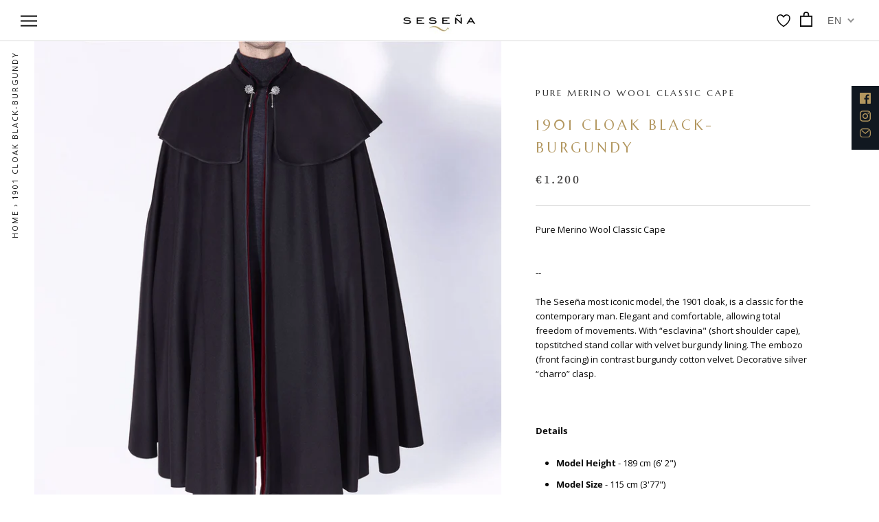

--- FILE ---
content_type: text/html; charset=utf-8
request_url: https://www.sesena.com/products/1901-cloak-black-burgundy
body_size: 63920
content:
<!doctype html>

<html class="no-js" lang="en">
  <head><!--Content in content_for_header -->
<!--LayoutHub-Embed--><link rel="stylesheet" href="https://fonts.googleapis.com/css?family=Marcellus+SC:100,200,300,400,500,600,700,800,900" /><link rel="stylesheet" type="text/css" href="[data-uri]" media="all">
<!--LH--><!--/LayoutHub-Embed--><meta charset="utf-8"> 
    <meta http-equiv="X-UA-Compatible" content="IE=edge,chrome=1">
    <meta name="viewport" content="width=device-width, initial-scale=1.0, height=device-height, minimum-scale=1.0, user-scalable=0">
    <meta name="theme-color" content="">

    <meta name="google-site-verification" content="dKC_YNR-Lqfm8YuKk8b4XFcEefcZEWJViTFRSnf1gHI" />



  <!-- Avada Size Chart Script -->
 
 <script src="//www.sesena.com/cdn/shop/t/9/assets/size-chart-data.js?v=65935971548919611121605784113" defer="defer"></script>

<script>const AVADA_SC_LAST_UPDATE = 1600251035877</script>





<script>const AVADA_SC = {};
        AVADA_SC.product = {"id":5749289975974,"title":"1901 CLOAK BLACK-BURGUNDY","handle":"1901-cloak-black-burgundy","description":"\u003cp\u003ePure Merino Wool Classic Cape\u003c\/p\u003e\n\u003cp\u003e\u003cbr\u003e--\u003cbr\u003e\u003c\/p\u003e\n\u003cp\u003eThe Seseña most iconic model, the 1901 cloak, is a classic for the contemporary man. Elegant and comfortable, allowing total freedom of movements. With “esclavina\" (short shoulder cape), topstitched stand collar with velvet burgundy lining. The embozo (front facing) in contrast burgundy cotton velvet. Decorative silver “charro” clasp.\u003c\/p\u003e\n\u003cp\u003e \u003c\/p\u003e\n\u003cp\u003e\u003cstrong\u003eDetails\u003c\/strong\u003e\u003cmeta charset=\"utf-8\"\u003e\u003c\/p\u003e\n\u003cul class=\"feature-list\"\u003e\n\u003cli\u003e\n\u003cp\u003e\u003cb\u003eModel Height\u003c\/b\u003e\u003cspan\u003e \u003c\/span\u003e- 189 cm (6' 2\")\u003c\/p\u003e\n\u003c\/li\u003e\n\u003cli\u003e\n\u003cp\u003e\u003cb\u003eModel Size\u003c\/b\u003e\u003cspan\u003e \u003c\/span\u003e- 115 cm (3'77\")\u003c\/p\u003e\n\u003c\/li\u003e\n\u003cli\u003e\n\u003cp\u003e\u003cb\u003eOuter Fabric\u003c\/b\u003e\u003cspan\u003e \u003c\/span\u003e- 90% Merino Wool 10% Cashmere\u003c\/p\u003e\n\u003c\/li\u003e\n\u003cli\u003e\n\u003cp\u003e\u003cb\u003eLining\u003c\/b\u003e\u003cspan\u003e \u003c\/span\u003e- 100% Cotton\u003c\/p\u003e\n\u003c\/li\u003e\n\u003cli\u003e\n\u003cp\u003e\u003cb\u003eCare\u003c\/b\u003e\u003cspan\u003e \u003c\/span\u003e- Dry cleaning\u003c\/p\u003e\n\u003c\/li\u003e\n\u003cli\u003e\n\u003cp\u003e\u003cb\u003eMade in\u003c\/b\u003e\u003cspan\u003e \u003c\/span\u003e- Spain\u003c\/p\u003e\n\u003c\/li\u003e\n\u003c\/ul\u003e","published_at":"2022-07-13T13:06:45+02:00","created_at":"2020-09-23T16:45:23+02:00","vendor":"PURE MERINO WOOL CLASSIC CAPE","type":"","tags":["1901-CAPES"],"price":120000,"price_min":120000,"price_max":120000,"available":true,"price_varies":false,"compare_at_price":null,"compare_at_price_min":0,"compare_at_price_max":0,"compare_at_price_varies":false,"variants":[{"id":36317231579302,"title":"105 cm (3' 5\")","option1":"105 cm (3' 5\")","option2":null,"option3":null,"sku":"","requires_shipping":true,"taxable":true,"featured_image":null,"available":true,"name":"1901 CLOAK BLACK-BURGUNDY - 105 cm (3' 5\")","public_title":"105 cm (3' 5\")","options":["105 cm (3' 5\")"],"price":120000,"weight":0,"compare_at_price":null,"inventory_management":null,"barcode":"","requires_selling_plan":false,"selling_plan_allocations":[]},{"id":36317231612070,"title":"110 cm (3' 7\")","option1":"110 cm (3' 7\")","option2":null,"option3":null,"sku":"","requires_shipping":true,"taxable":true,"featured_image":null,"available":true,"name":"1901 CLOAK BLACK-BURGUNDY - 110 cm (3' 7\")","public_title":"110 cm (3' 7\")","options":["110 cm (3' 7\")"],"price":120000,"weight":0,"compare_at_price":null,"inventory_management":null,"barcode":"","requires_selling_plan":false,"selling_plan_allocations":[]},{"id":36317231644838,"title":"115 cm (3' 8\")","option1":"115 cm (3' 8\")","option2":null,"option3":null,"sku":"","requires_shipping":true,"taxable":true,"featured_image":null,"available":true,"name":"1901 CLOAK BLACK-BURGUNDY - 115 cm (3' 8\")","public_title":"115 cm (3' 8\")","options":["115 cm (3' 8\")"],"price":120000,"weight":0,"compare_at_price":null,"inventory_management":null,"barcode":"","requires_selling_plan":false,"selling_plan_allocations":[]},{"id":36317231677606,"title":"120 cm (3' 9\")","option1":"120 cm (3' 9\")","option2":null,"option3":null,"sku":"","requires_shipping":true,"taxable":true,"featured_image":null,"available":true,"name":"1901 CLOAK BLACK-BURGUNDY - 120 cm (3' 9\")","public_title":"120 cm (3' 9\")","options":["120 cm (3' 9\")"],"price":120000,"weight":0,"compare_at_price":null,"inventory_management":null,"barcode":"","requires_selling_plan":false,"selling_plan_allocations":[]}],"images":["\/\/www.sesena.com\/cdn\/shop\/products\/1485_a06c783d-4475-4a42-996b-e127bb46ac3f.jpg?v=1600872494","\/\/www.sesena.com\/cdn\/shop\/products\/1484_0d5c14d1-86b7-46f5-bbcd-22ffb4cbfd15.jpg?v=1600872496","\/\/www.sesena.com\/cdn\/shop\/products\/1486_bbc4380d-658b-43bb-8281-ed1563e2c8de.jpg?v=1600872498","\/\/www.sesena.com\/cdn\/shop\/products\/1482_68382902-e033-4a1a-a3e9-2b9d9c6f3fee.jpg?v=1600872499","\/\/www.sesena.com\/cdn\/shop\/products\/1483_ff0603cf-0253-4ee4-89c7-976775438be1.jpg?v=1600872501"],"featured_image":"\/\/www.sesena.com\/cdn\/shop\/products\/1485_a06c783d-4475-4a42-996b-e127bb46ac3f.jpg?v=1600872494","options":["Size"],"media":[{"alt":null,"id":11908226285734,"position":1,"preview_image":{"aspect_ratio":0.733,"height":1747,"width":1280,"src":"\/\/www.sesena.com\/cdn\/shop\/products\/1485_a06c783d-4475-4a42-996b-e127bb46ac3f.jpg?v=1600872494"},"aspect_ratio":0.733,"height":1747,"media_type":"image","src":"\/\/www.sesena.com\/cdn\/shop\/products\/1485_a06c783d-4475-4a42-996b-e127bb46ac3f.jpg?v=1600872494","width":1280},{"alt":null,"id":11908228874406,"position":2,"preview_image":{"aspect_ratio":0.733,"height":1747,"width":1280,"src":"\/\/www.sesena.com\/cdn\/shop\/products\/1484_0d5c14d1-86b7-46f5-bbcd-22ffb4cbfd15.jpg?v=1600872496"},"aspect_ratio":0.733,"height":1747,"media_type":"image","src":"\/\/www.sesena.com\/cdn\/shop\/products\/1484_0d5c14d1-86b7-46f5-bbcd-22ffb4cbfd15.jpg?v=1600872496","width":1280},{"alt":null,"id":11908230873254,"position":3,"preview_image":{"aspect_ratio":0.733,"height":1747,"width":1280,"src":"\/\/www.sesena.com\/cdn\/shop\/products\/1486_bbc4380d-658b-43bb-8281-ed1563e2c8de.jpg?v=1600872498"},"aspect_ratio":0.733,"height":1747,"media_type":"image","src":"\/\/www.sesena.com\/cdn\/shop\/products\/1486_bbc4380d-658b-43bb-8281-ed1563e2c8de.jpg?v=1600872498","width":1280},{"alt":null,"id":11908231725222,"position":4,"preview_image":{"aspect_ratio":0.733,"height":1747,"width":1280,"src":"\/\/www.sesena.com\/cdn\/shop\/products\/1482_68382902-e033-4a1a-a3e9-2b9d9c6f3fee.jpg?v=1600872499"},"aspect_ratio":0.733,"height":1747,"media_type":"image","src":"\/\/www.sesena.com\/cdn\/shop\/products\/1482_68382902-e033-4a1a-a3e9-2b9d9c6f3fee.jpg?v=1600872499","width":1280},{"alt":null,"id":11908233658534,"position":5,"preview_image":{"aspect_ratio":0.733,"height":1747,"width":1280,"src":"\/\/www.sesena.com\/cdn\/shop\/products\/1483_ff0603cf-0253-4ee4-89c7-976775438be1.jpg?v=1600872501"},"aspect_ratio":0.733,"height":1747,"media_type":"image","src":"\/\/www.sesena.com\/cdn\/shop\/products\/1483_ff0603cf-0253-4ee4-89c7-976775438be1.jpg?v=1600872501","width":1280}],"requires_selling_plan":false,"selling_plan_groups":[],"content":"\u003cp\u003ePure Merino Wool Classic Cape\u003c\/p\u003e\n\u003cp\u003e\u003cbr\u003e--\u003cbr\u003e\u003c\/p\u003e\n\u003cp\u003eThe Seseña most iconic model, the 1901 cloak, is a classic for the contemporary man. Elegant and comfortable, allowing total freedom of movements. With “esclavina\" (short shoulder cape), topstitched stand collar with velvet burgundy lining. The embozo (front facing) in contrast burgundy cotton velvet. Decorative silver “charro” clasp.\u003c\/p\u003e\n\u003cp\u003e \u003c\/p\u003e\n\u003cp\u003e\u003cstrong\u003eDetails\u003c\/strong\u003e\u003cmeta charset=\"utf-8\"\u003e\u003c\/p\u003e\n\u003cul class=\"feature-list\"\u003e\n\u003cli\u003e\n\u003cp\u003e\u003cb\u003eModel Height\u003c\/b\u003e\u003cspan\u003e \u003c\/span\u003e- 189 cm (6' 2\")\u003c\/p\u003e\n\u003c\/li\u003e\n\u003cli\u003e\n\u003cp\u003e\u003cb\u003eModel Size\u003c\/b\u003e\u003cspan\u003e \u003c\/span\u003e- 115 cm (3'77\")\u003c\/p\u003e\n\u003c\/li\u003e\n\u003cli\u003e\n\u003cp\u003e\u003cb\u003eOuter Fabric\u003c\/b\u003e\u003cspan\u003e \u003c\/span\u003e- 90% Merino Wool 10% Cashmere\u003c\/p\u003e\n\u003c\/li\u003e\n\u003cli\u003e\n\u003cp\u003e\u003cb\u003eLining\u003c\/b\u003e\u003cspan\u003e \u003c\/span\u003e- 100% Cotton\u003c\/p\u003e\n\u003c\/li\u003e\n\u003cli\u003e\n\u003cp\u003e\u003cb\u003eCare\u003c\/b\u003e\u003cspan\u003e \u003c\/span\u003e- Dry cleaning\u003c\/p\u003e\n\u003c\/li\u003e\n\u003cli\u003e\n\u003cp\u003e\u003cb\u003eMade in\u003c\/b\u003e\u003cspan\u003e \u003c\/span\u003e- Spain\u003c\/p\u003e\n\u003c\/li\u003e\n\u003c\/ul\u003e"};
        AVADA_SC.template = "product";
        AVADA_SC.collections = [];
        
        AVADA_SC.collections.push("654956691788");
        
        AVADA_SC.collections.push("219168735398");
        
        AVADA_SC.collections.push("219161428134");
        
</script>
  <!-- /Avada Size Chart Script -->

<title>
 
  1901 Cloak Black &amp; Burgundy | Seseña Capes

</title><meta name="description" content="Pure Merino Wool Classic Cape -- The Seseña most iconic model, the 1901 cloak, is a classic for the contemporary man. Elegant and comfortable, allowing total freedom of movements. With “esclavina&quot; (short shoulder cape), topstitched stand collar with velvet burgundy lining. The embozo (front facing) in contrast burgundy"><link rel="canonical" href="https://www.sesena.com/products/1901-cloak-black-burgundy"><link rel="shortcut icon" href="//www.sesena.com/cdn/shop/files/logo-tilde_32x32.png?v=1614308990" type="image/png"><meta property="og:type" content="product">
  <meta property="og:title" content="1901 CLOAK BLACK-BURGUNDY"><meta property="og:image" content="http://www.sesena.com/cdn/shop/products/1485_a06c783d-4475-4a42-996b-e127bb46ac3f_grande.jpg?v=1600872494">
    <meta property="og:image:secure_url" content="https://www.sesena.com/cdn/shop/products/1485_a06c783d-4475-4a42-996b-e127bb46ac3f_grande.jpg?v=1600872494"><meta property="og:image" content="http://www.sesena.com/cdn/shop/products/1484_0d5c14d1-86b7-46f5-bbcd-22ffb4cbfd15_grande.jpg?v=1600872496">
    <meta property="og:image:secure_url" content="https://www.sesena.com/cdn/shop/products/1484_0d5c14d1-86b7-46f5-bbcd-22ffb4cbfd15_grande.jpg?v=1600872496"><meta property="og:image" content="http://www.sesena.com/cdn/shop/products/1486_bbc4380d-658b-43bb-8281-ed1563e2c8de_grande.jpg?v=1600872498">
    <meta property="og:image:secure_url" content="https://www.sesena.com/cdn/shop/products/1486_bbc4380d-658b-43bb-8281-ed1563e2c8de_grande.jpg?v=1600872498"><meta property="og:price:amount" content="1.200,00">
  <meta property="og:price:currency" content="EUR"><meta property="og:description" content="Pure Merino Wool Classic Cape -- The Seseña most iconic model, the 1901 cloak, is a classic for the contemporary man. Elegant and comfortable, allowing total freedom of movements. With “esclavina&quot; (short shoulder cape), topstitched stand collar with velvet burgundy lining. The embozo (front facing) in contrast burgundy"><meta property="og:url" content="https://www.sesena.com/products/1901-cloak-black-burgundy">
<meta property="og:site_name" content="SESEÑA - CAPES SINCE 1901"><meta name="twitter:card" content="summary"><meta name="twitter:title" content="1901 CLOAK BLACK-BURGUNDY">
  <meta name="twitter:description" content="Pure Merino Wool Classic Cape
--
The Seseña most iconic model, the 1901 cloak, is a classic for the contemporary man. Elegant and comfortable, allowing total freedom of movements. With “esclavina&quot; (short shoulder cape), topstitched stand collar with velvet burgundy lining. The embozo (front facing) in contrast burgundy cotton velvet. Decorative silver “charro” clasp.
 
Details


Model Height - 189 cm (6&#39; 2&quot;)


Model Size - 115 cm (3&#39;77&quot;)


Outer Fabric - 90% Merino Wool 10% Cashmere


Lining - 100% Cotton


Care - Dry cleaning


Made in - Spain

">
  <meta name="twitter:image" content="https://www.sesena.com/cdn/shop/products/1485_a06c783d-4475-4a42-996b-e127bb46ac3f_600x600_crop_center.jpg?v=1600872494">

<script>window.performance && window.performance.mark && window.performance.mark('shopify.content_for_header.start');</script><meta name="google-site-verification" content="X2VyaW0Vna4E0z33YwlxizrWXrlSHuFQyjqA5hgoWww">
<meta id="shopify-digital-wallet" name="shopify-digital-wallet" content="/47542141094/digital_wallets/dialog">
<meta name="shopify-checkout-api-token" content="a77438b031a1fd027cf1fa6e3221c870">
<meta id="in-context-paypal-metadata" data-shop-id="47542141094" data-venmo-supported="false" data-environment="production" data-locale="en_US" data-paypal-v4="true" data-currency="EUR">
<link rel="alternate" hreflang="x-default" href="https://www.sesena.com/products/1901-cloak-black-burgundy">
<link rel="alternate" hreflang="en" href="https://www.sesena.com/products/1901-cloak-black-burgundy">
<link rel="alternate" hreflang="es" href="https://www.sesena.com/es/products/1901-cloak-black-burgundy">
<link rel="alternate" hreflang="en-JP" href="https://www.sesena.com/en-jp/products/1901-cloak-black-burgundy">
<link rel="alternate" hreflang="es-JP" href="https://www.sesena.com/es-jp/products/1901-cloak-black-burgundy">
<link rel="alternate" type="application/json+oembed" href="https://www.sesena.com/products/1901-cloak-black-burgundy.oembed">
<script async="async" src="/checkouts/internal/preloads.js?locale=en-ES"></script>
<link rel="preconnect" href="https://shop.app" crossorigin="anonymous">
<script async="async" src="https://shop.app/checkouts/internal/preloads.js?locale=en-ES&shop_id=47542141094" crossorigin="anonymous"></script>
<script id="apple-pay-shop-capabilities" type="application/json">{"shopId":47542141094,"countryCode":"ES","currencyCode":"EUR","merchantCapabilities":["supports3DS"],"merchantId":"gid:\/\/shopify\/Shop\/47542141094","merchantName":"SESEÑA - CAPES SINCE 1901","requiredBillingContactFields":["postalAddress","email","phone"],"requiredShippingContactFields":["postalAddress","email","phone"],"shippingType":"shipping","supportedNetworks":["visa","maestro","masterCard","amex"],"total":{"type":"pending","label":"SESEÑA - CAPES SINCE 1901","amount":"1.00"},"shopifyPaymentsEnabled":true,"supportsSubscriptions":true}</script>
<script id="shopify-features" type="application/json">{"accessToken":"a77438b031a1fd027cf1fa6e3221c870","betas":["rich-media-storefront-analytics"],"domain":"www.sesena.com","predictiveSearch":true,"shopId":47542141094,"locale":"en"}</script>
<script>var Shopify = Shopify || {};
Shopify.shop = "sesena.myshopify.com";
Shopify.locale = "en";
Shopify.currency = {"active":"EUR","rate":"1.0"};
Shopify.country = "ES";
Shopify.theme = {"name":"Prestige - Dev","id":115399327910,"schema_name":"Prestige","schema_version":"1.0.5","theme_store_id":null,"role":"main"};
Shopify.theme.handle = "null";
Shopify.theme.style = {"id":null,"handle":null};
Shopify.cdnHost = "www.sesena.com/cdn";
Shopify.routes = Shopify.routes || {};
Shopify.routes.root = "/";</script>
<script type="module">!function(o){(o.Shopify=o.Shopify||{}).modules=!0}(window);</script>
<script>!function(o){function n(){var o=[];function n(){o.push(Array.prototype.slice.apply(arguments))}return n.q=o,n}var t=o.Shopify=o.Shopify||{};t.loadFeatures=n(),t.autoloadFeatures=n()}(window);</script>
<script>
  window.ShopifyPay = window.ShopifyPay || {};
  window.ShopifyPay.apiHost = "shop.app\/pay";
  window.ShopifyPay.redirectState = null;
</script>
<script id="shop-js-analytics" type="application/json">{"pageType":"product"}</script>
<script defer="defer" async type="module" src="//www.sesena.com/cdn/shopifycloud/shop-js/modules/v2/client.init-shop-cart-sync_C5BV16lS.en.esm.js"></script>
<script defer="defer" async type="module" src="//www.sesena.com/cdn/shopifycloud/shop-js/modules/v2/chunk.common_CygWptCX.esm.js"></script>
<script type="module">
  await import("//www.sesena.com/cdn/shopifycloud/shop-js/modules/v2/client.init-shop-cart-sync_C5BV16lS.en.esm.js");
await import("//www.sesena.com/cdn/shopifycloud/shop-js/modules/v2/chunk.common_CygWptCX.esm.js");

  window.Shopify.SignInWithShop?.initShopCartSync?.({"fedCMEnabled":true,"windoidEnabled":true});

</script>
<script>
  window.Shopify = window.Shopify || {};
  if (!window.Shopify.featureAssets) window.Shopify.featureAssets = {};
  window.Shopify.featureAssets['shop-js'] = {"shop-cart-sync":["modules/v2/client.shop-cart-sync_ZFArdW7E.en.esm.js","modules/v2/chunk.common_CygWptCX.esm.js"],"init-fed-cm":["modules/v2/client.init-fed-cm_CmiC4vf6.en.esm.js","modules/v2/chunk.common_CygWptCX.esm.js"],"shop-button":["modules/v2/client.shop-button_tlx5R9nI.en.esm.js","modules/v2/chunk.common_CygWptCX.esm.js"],"shop-cash-offers":["modules/v2/client.shop-cash-offers_DOA2yAJr.en.esm.js","modules/v2/chunk.common_CygWptCX.esm.js","modules/v2/chunk.modal_D71HUcav.esm.js"],"init-windoid":["modules/v2/client.init-windoid_sURxWdc1.en.esm.js","modules/v2/chunk.common_CygWptCX.esm.js"],"shop-toast-manager":["modules/v2/client.shop-toast-manager_ClPi3nE9.en.esm.js","modules/v2/chunk.common_CygWptCX.esm.js"],"init-shop-email-lookup-coordinator":["modules/v2/client.init-shop-email-lookup-coordinator_B8hsDcYM.en.esm.js","modules/v2/chunk.common_CygWptCX.esm.js"],"init-shop-cart-sync":["modules/v2/client.init-shop-cart-sync_C5BV16lS.en.esm.js","modules/v2/chunk.common_CygWptCX.esm.js"],"avatar":["modules/v2/client.avatar_BTnouDA3.en.esm.js"],"pay-button":["modules/v2/client.pay-button_FdsNuTd3.en.esm.js","modules/v2/chunk.common_CygWptCX.esm.js"],"init-customer-accounts":["modules/v2/client.init-customer-accounts_DxDtT_ad.en.esm.js","modules/v2/client.shop-login-button_C5VAVYt1.en.esm.js","modules/v2/chunk.common_CygWptCX.esm.js","modules/v2/chunk.modal_D71HUcav.esm.js"],"init-shop-for-new-customer-accounts":["modules/v2/client.init-shop-for-new-customer-accounts_ChsxoAhi.en.esm.js","modules/v2/client.shop-login-button_C5VAVYt1.en.esm.js","modules/v2/chunk.common_CygWptCX.esm.js","modules/v2/chunk.modal_D71HUcav.esm.js"],"shop-login-button":["modules/v2/client.shop-login-button_C5VAVYt1.en.esm.js","modules/v2/chunk.common_CygWptCX.esm.js","modules/v2/chunk.modal_D71HUcav.esm.js"],"init-customer-accounts-sign-up":["modules/v2/client.init-customer-accounts-sign-up_CPSyQ0Tj.en.esm.js","modules/v2/client.shop-login-button_C5VAVYt1.en.esm.js","modules/v2/chunk.common_CygWptCX.esm.js","modules/v2/chunk.modal_D71HUcav.esm.js"],"shop-follow-button":["modules/v2/client.shop-follow-button_Cva4Ekp9.en.esm.js","modules/v2/chunk.common_CygWptCX.esm.js","modules/v2/chunk.modal_D71HUcav.esm.js"],"checkout-modal":["modules/v2/client.checkout-modal_BPM8l0SH.en.esm.js","modules/v2/chunk.common_CygWptCX.esm.js","modules/v2/chunk.modal_D71HUcav.esm.js"],"lead-capture":["modules/v2/client.lead-capture_Bi8yE_yS.en.esm.js","modules/v2/chunk.common_CygWptCX.esm.js","modules/v2/chunk.modal_D71HUcav.esm.js"],"shop-login":["modules/v2/client.shop-login_D6lNrXab.en.esm.js","modules/v2/chunk.common_CygWptCX.esm.js","modules/v2/chunk.modal_D71HUcav.esm.js"],"payment-terms":["modules/v2/client.payment-terms_CZxnsJam.en.esm.js","modules/v2/chunk.common_CygWptCX.esm.js","modules/v2/chunk.modal_D71HUcav.esm.js"]};
</script>
<script>(function() {
  var isLoaded = false;
  function asyncLoad() {
    if (isLoaded) return;
    isLoaded = true;
    var urls = ["","https:\/\/sliderapp.hulkapps.com\/assets\/js\/slider.js?shop=sesena.myshopify.com","https:\/\/static.klaviyo.com\/onsite\/js\/klaviyo.js?company_id=RtJaQN\u0026shop=sesena.myshopify.com","https:\/\/static.klaviyo.com\/onsite\/js\/klaviyo.js?company_id=RtJaQN\u0026shop=sesena.myshopify.com","https:\/\/static.klaviyo.com\/onsite\/js\/klaviyo.js?company_id=RmfAKk\u0026shop=sesena.myshopify.com","https:\/\/d23dclunsivw3h.cloudfront.net\/redirect-app.js?shop=sesena.myshopify.com","https:\/\/galleries.goodapps.io\/goodapps.js?domain=https:\/\/galleries.goodapps.io\/\u0026aws=https:\/\/s3-us-west-2.amazonaws.com\/goodapps-galleryp-1\/\u0026shop=sesena.myshopify.com","https:\/\/app.layouthub.com\/shopify\/layouthub.js?shop=sesena.myshopify.com","https:\/\/gdprcdn.b-cdn.net\/js\/gdpr_cookie_consent.min.js?shop=sesena.myshopify.com"];
    for (var i = 0; i < urls.length; i++) {
      var s = document.createElement('script');
      s.type = 'text/javascript';
      s.async = true;
      s.src = urls[i];
      var x = document.getElementsByTagName('script')[0];
      x.parentNode.insertBefore(s, x);
    }
  };
  if(window.attachEvent) {
    window.attachEvent('onload', asyncLoad);
  } else {
    window.addEventListener('load', asyncLoad, false);
  }
})();</script>
<script id="__st">var __st={"a":47542141094,"offset":3600,"reqid":"621ade03-8730-4d61-bdfa-8d04df56a2b8-1768714018","pageurl":"www.sesena.com\/products\/1901-cloak-black-burgundy","u":"0daa5fbc2b1b","p":"product","rtyp":"product","rid":5749289975974};</script>
<script>window.ShopifyPaypalV4VisibilityTracking = true;</script>
<script id="captcha-bootstrap">!function(){'use strict';const t='contact',e='account',n='new_comment',o=[[t,t],['blogs',n],['comments',n],[t,'customer']],c=[[e,'customer_login'],[e,'guest_login'],[e,'recover_customer_password'],[e,'create_customer']],r=t=>t.map((([t,e])=>`form[action*='/${t}']:not([data-nocaptcha='true']) input[name='form_type'][value='${e}']`)).join(','),a=t=>()=>t?[...document.querySelectorAll(t)].map((t=>t.form)):[];function s(){const t=[...o],e=r(t);return a(e)}const i='password',u='form_key',d=['recaptcha-v3-token','g-recaptcha-response','h-captcha-response',i],f=()=>{try{return window.sessionStorage}catch{return}},m='__shopify_v',_=t=>t.elements[u];function p(t,e,n=!1){try{const o=window.sessionStorage,c=JSON.parse(o.getItem(e)),{data:r}=function(t){const{data:e,action:n}=t;return t[m]||n?{data:e,action:n}:{data:t,action:n}}(c);for(const[e,n]of Object.entries(r))t.elements[e]&&(t.elements[e].value=n);n&&o.removeItem(e)}catch(o){console.error('form repopulation failed',{error:o})}}const l='form_type',E='cptcha';function T(t){t.dataset[E]=!0}const w=window,h=w.document,L='Shopify',v='ce_forms',y='captcha';let A=!1;((t,e)=>{const n=(g='f06e6c50-85a8-45c8-87d0-21a2b65856fe',I='https://cdn.shopify.com/shopifycloud/storefront-forms-hcaptcha/ce_storefront_forms_captcha_hcaptcha.v1.5.2.iife.js',D={infoText:'Protected by hCaptcha',privacyText:'Privacy',termsText:'Terms'},(t,e,n)=>{const o=w[L][v],c=o.bindForm;if(c)return c(t,g,e,D).then(n);var r;o.q.push([[t,g,e,D],n]),r=I,A||(h.body.append(Object.assign(h.createElement('script'),{id:'captcha-provider',async:!0,src:r})),A=!0)});var g,I,D;w[L]=w[L]||{},w[L][v]=w[L][v]||{},w[L][v].q=[],w[L][y]=w[L][y]||{},w[L][y].protect=function(t,e){n(t,void 0,e),T(t)},Object.freeze(w[L][y]),function(t,e,n,w,h,L){const[v,y,A,g]=function(t,e,n){const i=e?o:[],u=t?c:[],d=[...i,...u],f=r(d),m=r(i),_=r(d.filter((([t,e])=>n.includes(e))));return[a(f),a(m),a(_),s()]}(w,h,L),I=t=>{const e=t.target;return e instanceof HTMLFormElement?e:e&&e.form},D=t=>v().includes(t);t.addEventListener('submit',(t=>{const e=I(t);if(!e)return;const n=D(e)&&!e.dataset.hcaptchaBound&&!e.dataset.recaptchaBound,o=_(e),c=g().includes(e)&&(!o||!o.value);(n||c)&&t.preventDefault(),c&&!n&&(function(t){try{if(!f())return;!function(t){const e=f();if(!e)return;const n=_(t);if(!n)return;const o=n.value;o&&e.removeItem(o)}(t);const e=Array.from(Array(32),(()=>Math.random().toString(36)[2])).join('');!function(t,e){_(t)||t.append(Object.assign(document.createElement('input'),{type:'hidden',name:u})),t.elements[u].value=e}(t,e),function(t,e){const n=f();if(!n)return;const o=[...t.querySelectorAll(`input[type='${i}']`)].map((({name:t})=>t)),c=[...d,...o],r={};for(const[a,s]of new FormData(t).entries())c.includes(a)||(r[a]=s);n.setItem(e,JSON.stringify({[m]:1,action:t.action,data:r}))}(t,e)}catch(e){console.error('failed to persist form',e)}}(e),e.submit())}));const S=(t,e)=>{t&&!t.dataset[E]&&(n(t,e.some((e=>e===t))),T(t))};for(const o of['focusin','change'])t.addEventListener(o,(t=>{const e=I(t);D(e)&&S(e,y())}));const B=e.get('form_key'),M=e.get(l),P=B&&M;t.addEventListener('DOMContentLoaded',(()=>{const t=y();if(P)for(const e of t)e.elements[l].value===M&&p(e,B);[...new Set([...A(),...v().filter((t=>'true'===t.dataset.shopifyCaptcha))])].forEach((e=>S(e,t)))}))}(h,new URLSearchParams(w.location.search),n,t,e,['guest_login'])})(!0,!0)}();</script>
<script integrity="sha256-4kQ18oKyAcykRKYeNunJcIwy7WH5gtpwJnB7kiuLZ1E=" data-source-attribution="shopify.loadfeatures" defer="defer" src="//www.sesena.com/cdn/shopifycloud/storefront/assets/storefront/load_feature-a0a9edcb.js" crossorigin="anonymous"></script>
<script crossorigin="anonymous" defer="defer" src="//www.sesena.com/cdn/shopifycloud/storefront/assets/shopify_pay/storefront-65b4c6d7.js?v=20250812"></script>
<script data-source-attribution="shopify.dynamic_checkout.dynamic.init">var Shopify=Shopify||{};Shopify.PaymentButton=Shopify.PaymentButton||{isStorefrontPortableWallets:!0,init:function(){window.Shopify.PaymentButton.init=function(){};var t=document.createElement("script");t.src="https://www.sesena.com/cdn/shopifycloud/portable-wallets/latest/portable-wallets.en.js",t.type="module",document.head.appendChild(t)}};
</script>
<script data-source-attribution="shopify.dynamic_checkout.buyer_consent">
  function portableWalletsHideBuyerConsent(e){var t=document.getElementById("shopify-buyer-consent"),n=document.getElementById("shopify-subscription-policy-button");t&&n&&(t.classList.add("hidden"),t.setAttribute("aria-hidden","true"),n.removeEventListener("click",e))}function portableWalletsShowBuyerConsent(e){var t=document.getElementById("shopify-buyer-consent"),n=document.getElementById("shopify-subscription-policy-button");t&&n&&(t.classList.remove("hidden"),t.removeAttribute("aria-hidden"),n.addEventListener("click",e))}window.Shopify?.PaymentButton&&(window.Shopify.PaymentButton.hideBuyerConsent=portableWalletsHideBuyerConsent,window.Shopify.PaymentButton.showBuyerConsent=portableWalletsShowBuyerConsent);
</script>
<script data-source-attribution="shopify.dynamic_checkout.cart.bootstrap">document.addEventListener("DOMContentLoaded",(function(){function t(){return document.querySelector("shopify-accelerated-checkout-cart, shopify-accelerated-checkout")}if(t())Shopify.PaymentButton.init();else{new MutationObserver((function(e,n){t()&&(Shopify.PaymentButton.init(),n.disconnect())})).observe(document.body,{childList:!0,subtree:!0})}}));
</script>
<script id='scb4127' type='text/javascript' async='' src='https://www.sesena.com/cdn/shopifycloud/privacy-banner/storefront-banner.js'></script><link id="shopify-accelerated-checkout-styles" rel="stylesheet" media="screen" href="https://www.sesena.com/cdn/shopifycloud/portable-wallets/latest/accelerated-checkout-backwards-compat.css" crossorigin="anonymous">
<style id="shopify-accelerated-checkout-cart">
        #shopify-buyer-consent {
  margin-top: 1em;
  display: inline-block;
  width: 100%;
}

#shopify-buyer-consent.hidden {
  display: none;
}

#shopify-subscription-policy-button {
  background: none;
  border: none;
  padding: 0;
  text-decoration: underline;
  font-size: inherit;
  cursor: pointer;
}

#shopify-subscription-policy-button::before {
  box-shadow: none;
}

      </style>

<script>window.performance && window.performance.mark && window.performance.mark('shopify.content_for_header.end');</script> 



<link rel="stylesheet" href="//www.sesena.com/cdn/shop/t/9/assets/theme.scss.css?v=23988658289577893101759261061">

<script>
  // This allows to expose several variables to the global scope, to be used in scripts
  window.theme = {
    template: "product",
    shopCurrency: "EUR",
    moneyFormat: "€{{amount_with_comma_separator}}",
    moneyWithCurrencyFormat: "€{{amount_with_comma_separator}} EUR",
    currencyConversionEnabled: true,
    currencyConversionMoneyFormat: "money_format",
    currencyConversionRoundAmounts: true,
    searchMode: "product,article,page",
    showPageTransition: false,
    showElementStaggering: false,
    showImageZooming: false
  };

  window.languages = {
    cartAddNote: "Add Order Note",
    cartEditNote: "Edit Order Note",
    productImageLoadingError: "This image could not be loaded. Please try to reload the page.",
    productFormAddToCart: "Add to cart",
    productFormUnavailable: "Unavailable",
    productFormSoldOut: "Check availability info@sesena.com",
    shippingEstimatorOneResult: "1 option available:",
    shippingEstimatorMoreResults: "{{count}} options available:",
    shippingEstimatorNoResults: "No shipping could be found"
  };

  window.lazySizesConfig = {
    loadHidden: false,
    hFac: 0.5,
    expFactor: 2,
    ricTimeout: 150,
    lazyClass: 'Image--lazyLoad',
    loadingClass: 'Image--lazyLoading',
    loadedClass: 'Image--lazyLoaded'
  };

  document.documentElement.className = document.documentElement.className.replace('no-js', 'js');
  document.documentElement.style.setProperty('--window-height', window.innerHeight + 'px');

  // We do a quick detection of some features (we could use Modernizr but for so little...)
  (function() {
    document.documentElement.className += ((window.CSS && window.CSS.supports('(position: sticky) or (position: -webkit-sticky)')) ? ' supports-sticky' : ' no-supports-sticky');
    document.documentElement.className += (window.matchMedia('(-moz-touch-enabled: 1), (hover: none)')).matches ? ' no-supports-hover' : ' supports-hover';
  }());

  window.onpageshow = function (event) {
    if (event.persisted) {
      window.location.reload();
    }
  };
</script>

<script src="//www.sesena.com/cdn/shop/t/9/assets/lazysizes.min.js?v=174358363404432586981605784099" defer></script>


  <script src="//cdn.shopify.com/s/javascripts/currencies.js" defer></script>

<script src="https://ajax.googleapis.com/ajax/libs/jquery/1.12.4/jquery.min.js"></script>
<script src="https://polyfill-fastly.net/v2/polyfill.min.js?features=fetch,Element.prototype.closest,Element.prototype.remove,Element.prototype.classList,Array.prototype.includes,Array.prototype.fill,Object.assign,CustomEvent,IntersectionObserver,IntersectionObserverEntry" defer></script>
<script src="//www.sesena.com/cdn/shop/t/9/assets/libs.min.js?v=88466822118989791001605784100" defer></script>
<script src="//www.sesena.com/cdn/shop/t/9/assets/theme.min.js?v=84008812741459611651614163783" defer></script>
<script src="//www.sesena.com/cdn/shop/t/9/assets/custom.js?v=121282097087163740741698656569" defer></script>


  <script type="application/ld+json">
  {
    "@context": "http://schema.org",
    "@type": "Product",
    "offers": {
      "@type": "Offer",
      "availability":"//schema.org/InStock",
      "price": "1.200,00",
      "priceCurrency": "EUR"
    },
    "brand": "PURE MERINO WOOL CLASSIC CAPE",
    "name": "1901 CLOAK BLACK-BURGUNDY",
    "description": "Pure Merino Wool Classic Cape\n--\nThe Seseña most iconic model, the 1901 cloak, is a classic for the contemporary man. Elegant and comfortable, allowing total freedom of movements. With “esclavina\" (short shoulder cape), topstitched stand collar with velvet burgundy lining. The embozo (front facing) in contrast burgundy cotton velvet. Decorative silver “charro” clasp.\n \nDetails\n\n\nModel Height - 189 cm (6' 2\")\n\n\nModel Size - 115 cm (3'77\")\n\n\nOuter Fabric - 90% Merino Wool 10% Cashmere\n\n\nLining - 100% Cotton\n\n\nCare - Dry cleaning\n\n\nMade in - Spain\n\n",
    "category": "",
    "url": "https://www.sesena.com/products/1901-cloak-black-burgundy",
    "image": {
      "@type": "ImageObject",
      "url": "https://www.sesena.com/cdn/shop/products/1485_a06c783d-4475-4a42-996b-e127bb46ac3f_1024x1024.jpg?v=1600872494",
      "image": "https://www.sesena.com/cdn/shop/products/1485_a06c783d-4475-4a42-996b-e127bb46ac3f_1024x1024.jpg?v=1600872494",
      "name": "1901 CLOAK BLACK-BURGUNDY",
      "width": 1024,
      "height": 1024
    }
  }
  </script>



<a href="#swym-wishlist" class="swym-wishlist">
  <i aria-hidden="true" focusable="false" role="presentation" class="fa fa-heart"></i>   
</a>
    
  

<script>window.__pagefly_analytics_settings__ = {"acceptTracking":false};</script>
<link href="//www.sesena.com/cdn/shop/t/9/assets/app.css?v=3491898195897621131606404849" rel="stylesheet" type="text/css" media="all" />
<!--AZEXO_Header_Scripts--> <script>
        var azh = {
            shop: 'sesena.myshopify.com',
            device_prefixes: {"lg":{"label":"Large device","width":false,"height":false,"container":1170,"min":1200},"md":{"label":"Medium device","width":992,"height":false,"container":970,"max":1199,"min":992},"sm":{"label":"Small device","width":768,"height":1150,"container":750,"max":991,"min":768},"xs":{"label":"Extra small device","width":320,"height":750,"max":767}},
        };
        var azexo = {
          purchase_extension: 'Purchase extension',
          strings: {
            addToCart: "Add to cart",
            soldOut: "Sold out",
            unavailable: "Unavailable",
            regularPrice: "Regular price",
            sale: "Sale",
            quantityMinimumMessage: "Quantity must be 1 or more",
            unitPrice: "Unit price",
            unitPriceSeparator: "per",
            oneCartCount: "1 item",
            otherCartCount: "[count] items",
            quantityLabel: "Quantity: [count]"
          },
          moneyFormat: "€{{amount_with_comma_separator}}"
        }
        </script><style>.az-container {
        padding-right: 15px;
        padding-left: 15px;
        margin-left: auto;
        margin-right: auto;
        box-sizing: border-box;
    }
@media (min-width: 768px) {
                    .az-container {
                        max-width: 750px;
                    }
                }
@media (min-width: 992px) {
                    .az-container {
                        max-width: 970px;
                    }
                }
@media (min-width: 1200px) {
                    .az-container {
                        max-width: 1170px;
                    }
                }
</style><script>azexo.extensions = [''];</script> <!--End_AZEXO_Header_Scripts--><!--AZEXO_Version_85-->



<!-- BEGIN app block: shopify://apps/pagefly-page-builder/blocks/app-embed/83e179f7-59a0-4589-8c66-c0dddf959200 -->

<!-- BEGIN app snippet: pagefly-cro-ab-testing-main -->







<script>
  ;(function () {
    const url = new URL(window.location)
    const viewParam = url.searchParams.get('view')
    if (viewParam && viewParam.includes('variant-pf-')) {
      url.searchParams.set('pf_v', viewParam)
      url.searchParams.delete('view')
      window.history.replaceState({}, '', url)
    }
  })()
</script>



<script type='module'>
  
  window.PAGEFLY_CRO = window.PAGEFLY_CRO || {}

  window.PAGEFLY_CRO['data_debug'] = {
    original_template_suffix: "all_products",
    allow_ab_test: false,
    ab_test_start_time: 0,
    ab_test_end_time: 0,
    today_date_time: 1768714019000,
  }
  window.PAGEFLY_CRO['GA4'] = { enabled: false}
</script>

<!-- END app snippet -->








  <script src='https://cdn.shopify.com/extensions/019bb4f9-aed6-78a3-be91-e9d44663e6bf/pagefly-page-builder-215/assets/pagefly-helper.js' defer='defer'></script>

  <script src='https://cdn.shopify.com/extensions/019bb4f9-aed6-78a3-be91-e9d44663e6bf/pagefly-page-builder-215/assets/pagefly-general-helper.js' defer='defer'></script>

  <script src='https://cdn.shopify.com/extensions/019bb4f9-aed6-78a3-be91-e9d44663e6bf/pagefly-page-builder-215/assets/pagefly-snap-slider.js' defer='defer'></script>

  <script src='https://cdn.shopify.com/extensions/019bb4f9-aed6-78a3-be91-e9d44663e6bf/pagefly-page-builder-215/assets/pagefly-slideshow-v3.js' defer='defer'></script>

  <script src='https://cdn.shopify.com/extensions/019bb4f9-aed6-78a3-be91-e9d44663e6bf/pagefly-page-builder-215/assets/pagefly-slideshow-v4.js' defer='defer'></script>

  <script src='https://cdn.shopify.com/extensions/019bb4f9-aed6-78a3-be91-e9d44663e6bf/pagefly-page-builder-215/assets/pagefly-glider.js' defer='defer'></script>

  <script src='https://cdn.shopify.com/extensions/019bb4f9-aed6-78a3-be91-e9d44663e6bf/pagefly-page-builder-215/assets/pagefly-slideshow-v1-v2.js' defer='defer'></script>

  <script src='https://cdn.shopify.com/extensions/019bb4f9-aed6-78a3-be91-e9d44663e6bf/pagefly-page-builder-215/assets/pagefly-product-media.js' defer='defer'></script>

  <script src='https://cdn.shopify.com/extensions/019bb4f9-aed6-78a3-be91-e9d44663e6bf/pagefly-page-builder-215/assets/pagefly-product.js' defer='defer'></script>


<script id='pagefly-helper-data' type='application/json'>
  {
    "page_optimization": {
      "assets_prefetching": false
    },
    "elements_asset_mapper": {
      "Accordion": "https://cdn.shopify.com/extensions/019bb4f9-aed6-78a3-be91-e9d44663e6bf/pagefly-page-builder-215/assets/pagefly-accordion.js",
      "Accordion3": "https://cdn.shopify.com/extensions/019bb4f9-aed6-78a3-be91-e9d44663e6bf/pagefly-page-builder-215/assets/pagefly-accordion3.js",
      "CountDown": "https://cdn.shopify.com/extensions/019bb4f9-aed6-78a3-be91-e9d44663e6bf/pagefly-page-builder-215/assets/pagefly-countdown.js",
      "GMap1": "https://cdn.shopify.com/extensions/019bb4f9-aed6-78a3-be91-e9d44663e6bf/pagefly-page-builder-215/assets/pagefly-gmap.js",
      "GMap2": "https://cdn.shopify.com/extensions/019bb4f9-aed6-78a3-be91-e9d44663e6bf/pagefly-page-builder-215/assets/pagefly-gmap.js",
      "GMapBasicV2": "https://cdn.shopify.com/extensions/019bb4f9-aed6-78a3-be91-e9d44663e6bf/pagefly-page-builder-215/assets/pagefly-gmap.js",
      "GMapAdvancedV2": "https://cdn.shopify.com/extensions/019bb4f9-aed6-78a3-be91-e9d44663e6bf/pagefly-page-builder-215/assets/pagefly-gmap.js",
      "HTML.Video": "https://cdn.shopify.com/extensions/019bb4f9-aed6-78a3-be91-e9d44663e6bf/pagefly-page-builder-215/assets/pagefly-htmlvideo.js",
      "HTML.Video2": "https://cdn.shopify.com/extensions/019bb4f9-aed6-78a3-be91-e9d44663e6bf/pagefly-page-builder-215/assets/pagefly-htmlvideo2.js",
      "HTML.Video3": "https://cdn.shopify.com/extensions/019bb4f9-aed6-78a3-be91-e9d44663e6bf/pagefly-page-builder-215/assets/pagefly-htmlvideo2.js",
      "BackgroundVideo": "https://cdn.shopify.com/extensions/019bb4f9-aed6-78a3-be91-e9d44663e6bf/pagefly-page-builder-215/assets/pagefly-htmlvideo2.js",
      "Instagram": "https://cdn.shopify.com/extensions/019bb4f9-aed6-78a3-be91-e9d44663e6bf/pagefly-page-builder-215/assets/pagefly-instagram.js",
      "Instagram2": "https://cdn.shopify.com/extensions/019bb4f9-aed6-78a3-be91-e9d44663e6bf/pagefly-page-builder-215/assets/pagefly-instagram.js",
      "Insta3": "https://cdn.shopify.com/extensions/019bb4f9-aed6-78a3-be91-e9d44663e6bf/pagefly-page-builder-215/assets/pagefly-instagram3.js",
      "Tabs": "https://cdn.shopify.com/extensions/019bb4f9-aed6-78a3-be91-e9d44663e6bf/pagefly-page-builder-215/assets/pagefly-tab.js",
      "Tabs3": "https://cdn.shopify.com/extensions/019bb4f9-aed6-78a3-be91-e9d44663e6bf/pagefly-page-builder-215/assets/pagefly-tab3.js",
      "ProductBox": "https://cdn.shopify.com/extensions/019bb4f9-aed6-78a3-be91-e9d44663e6bf/pagefly-page-builder-215/assets/pagefly-cart.js",
      "FBPageBox2": "https://cdn.shopify.com/extensions/019bb4f9-aed6-78a3-be91-e9d44663e6bf/pagefly-page-builder-215/assets/pagefly-facebook.js",
      "FBLikeButton2": "https://cdn.shopify.com/extensions/019bb4f9-aed6-78a3-be91-e9d44663e6bf/pagefly-page-builder-215/assets/pagefly-facebook.js",
      "TwitterFeed2": "https://cdn.shopify.com/extensions/019bb4f9-aed6-78a3-be91-e9d44663e6bf/pagefly-page-builder-215/assets/pagefly-twitter.js",
      "Paragraph4": "https://cdn.shopify.com/extensions/019bb4f9-aed6-78a3-be91-e9d44663e6bf/pagefly-page-builder-215/assets/pagefly-paragraph4.js",

      "AliReviews": "https://cdn.shopify.com/extensions/019bb4f9-aed6-78a3-be91-e9d44663e6bf/pagefly-page-builder-215/assets/pagefly-3rd-elements.js",
      "BackInStock": "https://cdn.shopify.com/extensions/019bb4f9-aed6-78a3-be91-e9d44663e6bf/pagefly-page-builder-215/assets/pagefly-3rd-elements.js",
      "GloboBackInStock": "https://cdn.shopify.com/extensions/019bb4f9-aed6-78a3-be91-e9d44663e6bf/pagefly-page-builder-215/assets/pagefly-3rd-elements.js",
      "GrowaveWishlist": "https://cdn.shopify.com/extensions/019bb4f9-aed6-78a3-be91-e9d44663e6bf/pagefly-page-builder-215/assets/pagefly-3rd-elements.js",
      "InfiniteOptionsShopPad": "https://cdn.shopify.com/extensions/019bb4f9-aed6-78a3-be91-e9d44663e6bf/pagefly-page-builder-215/assets/pagefly-3rd-elements.js",
      "InkybayProductPersonalizer": "https://cdn.shopify.com/extensions/019bb4f9-aed6-78a3-be91-e9d44663e6bf/pagefly-page-builder-215/assets/pagefly-3rd-elements.js",
      "LimeSpot": "https://cdn.shopify.com/extensions/019bb4f9-aed6-78a3-be91-e9d44663e6bf/pagefly-page-builder-215/assets/pagefly-3rd-elements.js",
      "Loox": "https://cdn.shopify.com/extensions/019bb4f9-aed6-78a3-be91-e9d44663e6bf/pagefly-page-builder-215/assets/pagefly-3rd-elements.js",
      "Opinew": "https://cdn.shopify.com/extensions/019bb4f9-aed6-78a3-be91-e9d44663e6bf/pagefly-page-builder-215/assets/pagefly-3rd-elements.js",
      "Powr": "https://cdn.shopify.com/extensions/019bb4f9-aed6-78a3-be91-e9d44663e6bf/pagefly-page-builder-215/assets/pagefly-3rd-elements.js",
      "ProductReviews": "https://cdn.shopify.com/extensions/019bb4f9-aed6-78a3-be91-e9d44663e6bf/pagefly-page-builder-215/assets/pagefly-3rd-elements.js",
      "PushOwl": "https://cdn.shopify.com/extensions/019bb4f9-aed6-78a3-be91-e9d44663e6bf/pagefly-page-builder-215/assets/pagefly-3rd-elements.js",
      "ReCharge": "https://cdn.shopify.com/extensions/019bb4f9-aed6-78a3-be91-e9d44663e6bf/pagefly-page-builder-215/assets/pagefly-3rd-elements.js",
      "Rivyo": "https://cdn.shopify.com/extensions/019bb4f9-aed6-78a3-be91-e9d44663e6bf/pagefly-page-builder-215/assets/pagefly-3rd-elements.js",
      "TrackingMore": "https://cdn.shopify.com/extensions/019bb4f9-aed6-78a3-be91-e9d44663e6bf/pagefly-page-builder-215/assets/pagefly-3rd-elements.js",
      "Vitals": "https://cdn.shopify.com/extensions/019bb4f9-aed6-78a3-be91-e9d44663e6bf/pagefly-page-builder-215/assets/pagefly-3rd-elements.js",
      "Wiser": "https://cdn.shopify.com/extensions/019bb4f9-aed6-78a3-be91-e9d44663e6bf/pagefly-page-builder-215/assets/pagefly-3rd-elements.js"
    },
    "custom_elements_mapper": {
      "pf-click-action-element": "https://cdn.shopify.com/extensions/019bb4f9-aed6-78a3-be91-e9d44663e6bf/pagefly-page-builder-215/assets/pagefly-click-action-element.js",
      "pf-dialog-element": "https://cdn.shopify.com/extensions/019bb4f9-aed6-78a3-be91-e9d44663e6bf/pagefly-page-builder-215/assets/pagefly-dialog-element.js"
    }
  }
</script>


<!-- END app block --><!-- BEGIN app block: shopify://apps/fontify/blocks/app-embed/334490e2-2153-4a2e-a452-e90bdeffa3cc --><link rel="preconnect" href="https://cdn.nitroapps.co" crossorigin=""><!-- Shop metafields --><link rel="stylesheet" href="//fonts.googleapis.com/css?family=Marcellus+SC:200,400,700" />


<style type="text/css" id="nitro-fontify" >
	/** {"overwrite":true,"mobile":false,"desktop":false,"stylesheet":null}**/
				 
		 
					h1,h2,h3{
				font-family: 'Marcellus SC' !important;/** end **/
				 
			}
		 
	</style>
<script>
    console.log(null);
    console.log(null);
  </script><script
  type="text/javascript"
  id="fontify-scripts"
>
  
  (function () {
    // Prevent duplicate execution
    if (window.fontifyScriptInitialized) {
      return;
    }
    window.fontifyScriptInitialized = true;

    if (window.opener) {
      // Remove existing listener if any before adding new one
      if (window.fontifyMessageListener) {
        window.removeEventListener('message', window.fontifyMessageListener, false);
      }

      function watchClosedWindow() {
        let itv = setInterval(function () {
          if (!window.opener || window.opener.closed) {
            clearInterval(itv);
            window.close();
          }
        }, 1000);
      }

      // Helper function to inject scripts and links from vite-tag content
      function injectScript(encodedContent) {
        

        // Decode HTML entities
        const tempTextarea = document.createElement('textarea');
        tempTextarea.innerHTML = encodedContent;
        const viteContent = tempTextarea.value;

        // Parse HTML content
        const tempDiv = document.createElement('div');
        tempDiv.innerHTML = viteContent;

        // Track duplicates within tempDiv only
        const scriptIds = new Set();
        const scriptSrcs = new Set();
        const linkKeys = new Set();

        // Helper to clone element attributes
        function cloneAttributes(source, target) {
          Array.from(source.attributes).forEach(function(attr) {
            if (attr.name === 'crossorigin') {
              target.crossOrigin = attr.value;
            } else {
              target.setAttribute(attr.name, attr.value);
            }
          });
          if (source.textContent) {
            target.textContent = source.textContent;
          }
        }

        // Inject scripts (filter duplicates within tempDiv)
        tempDiv.querySelectorAll('script').forEach(function(script) {
          const scriptId = script.getAttribute('id');
          const scriptSrc = script.getAttribute('src');

          // Skip if duplicate in tempDiv
          if ((scriptId && scriptIds.has(scriptId)) || (scriptSrc && scriptSrcs.has(scriptSrc))) {
            return;
          }

          // Track script
          if (scriptId) scriptIds.add(scriptId);
          if (scriptSrc) scriptSrcs.add(scriptSrc);

          // Clone and inject
          const newScript = document.createElement('script');
          cloneAttributes(script, newScript);

          document.head.appendChild(newScript);
        });

        // Inject links (filter duplicates within tempDiv)
        tempDiv.querySelectorAll('link').forEach(function(link) {
          const linkHref = link.getAttribute('href');
          const linkRel = link.getAttribute('rel') || '';
          const key = linkHref + '|' + linkRel;

          // Skip if duplicate in tempDiv
          if (linkHref && linkKeys.has(key)) {
            return;
          }

          // Track link
          if (linkHref) linkKeys.add(key);

          // Clone and inject
          const newLink = document.createElement('link');
          cloneAttributes(link, newLink);
          document.head.appendChild(newLink);
        });
      }

      // Function to apply preview font data


      function receiveMessage(event) {
        watchClosedWindow();
        if (event.data.action == 'fontify_ready') {
          console.log('fontify_ready');
          injectScript(`&lt;!-- BEGIN app snippet: vite-tag --&gt;


  &lt;script src=&quot;https://cdn.shopify.com/extensions/019bafe3-77e1-7e6a-87b2-cbeff3e5cd6f/fontify-polaris-11/assets/main-B3V8Mu2P.js&quot; type=&quot;module&quot; crossorigin=&quot;anonymous&quot;&gt;&lt;/script&gt;

&lt;!-- END app snippet --&gt;
  &lt;!-- BEGIN app snippet: vite-tag --&gt;


  &lt;link href=&quot;//cdn.shopify.com/extensions/019bafe3-77e1-7e6a-87b2-cbeff3e5cd6f/fontify-polaris-11/assets/main-GVRB1u2d.css&quot; rel=&quot;stylesheet&quot; type=&quot;text/css&quot; media=&quot;all&quot; /&gt;

&lt;!-- END app snippet --&gt;
`);

        } else if (event.data.action == 'font_audit_ready') {
          injectScript(`&lt;!-- BEGIN app snippet: vite-tag --&gt;


  &lt;script src=&quot;https://cdn.shopify.com/extensions/019bafe3-77e1-7e6a-87b2-cbeff3e5cd6f/fontify-polaris-11/assets/audit-DDeWPAiq.js&quot; type=&quot;module&quot; crossorigin=&quot;anonymous&quot;&gt;&lt;/script&gt;

&lt;!-- END app snippet --&gt;
  &lt;!-- BEGIN app snippet: vite-tag --&gt;


  &lt;link href=&quot;//cdn.shopify.com/extensions/019bafe3-77e1-7e6a-87b2-cbeff3e5cd6f/fontify-polaris-11/assets/audit-CNr6hPle.css&quot; rel=&quot;stylesheet&quot; type=&quot;text/css&quot; media=&quot;all&quot; /&gt;

&lt;!-- END app snippet --&gt;
`);

        } else if (event.data.action == 'preview_font_data') {
          const fontData = event?.data || null;
          window.fontifyPreviewData = fontData;
          injectScript(`&lt;!-- BEGIN app snippet: vite-tag --&gt;


  &lt;script src=&quot;https://cdn.shopify.com/extensions/019bafe3-77e1-7e6a-87b2-cbeff3e5cd6f/fontify-polaris-11/assets/preview-CH6oXAfY.js&quot; type=&quot;module&quot; crossorigin=&quot;anonymous&quot;&gt;&lt;/script&gt;

&lt;!-- END app snippet --&gt;
`);
        }
      }

      // Store reference to listener for cleanup
      window.fontifyMessageListener = receiveMessage;
      window.addEventListener('message', receiveMessage, false);

      // Send init message when window is opened from opener
      if (window.opener) {
        window.opener.postMessage({ action: `${window.name}_init`, data: JSON.parse(JSON.stringify({})) }, '*');
      }
    }
  })();
</script>


<!-- END app block --><!-- BEGIN app block: shopify://apps/t-lab-ai-language-translate/blocks/custom_translations/b5b83690-efd4-434d-8c6a-a5cef4019faf --><!-- BEGIN app snippet: custom_translation_scripts --><script>
(()=>{var o=/\([0-9]+?\)$/,M=/\r?\n|\r|\t|\xa0|\u200B|\u200E|&nbsp;| /g,v=/<\/?[a-z][\s\S]*>/i,t=/^(https?:\/\/|\/\/)[^\s/$.?#].[^\s]*$/i,k=/\{\{\s*([a-zA-Z_]\w*)\s*\}\}/g,p=/\{\{\s*([a-zA-Z_]\w*)\s*\}\}/,r=/^(https:)?\/\/cdn\.shopify\.com\/(.+)\.(png|jpe?g|gif|webp|svgz?|bmp|tiff?|ico|avif)/i,e=/^(https:)?\/\/cdn\.shopify\.com/i,a=/\b(?:https?|ftp)?:?\/\/?[^\s\/]+\/[^\s]+\.(?:png|jpe?g|gif|webp|svgz?|bmp|tiff?|ico|avif)\b/i,I=/url\(['"]?(.*?)['"]?\)/,m="__label:",i=document.createElement("textarea"),u={t:["src","data-src","data-source","data-href","data-zoom","data-master","data-bg","base-src"],i:["srcset","data-srcset"],o:["href","data-href"],u:["href","data-href","data-src","data-zoom"]},g=new Set(["img","picture","button","p","a","input"]),h=16.67,s=function(n){return n.nodeType===Node.ELEMENT_NODE},c=function(n){return n.nodeType===Node.TEXT_NODE};function w(n){return r.test(n.trim())||a.test(n.trim())}function b(n){return(n=>(n=n.trim(),t.test(n)))(n)||e.test(n.trim())}var l=function(n){return!n||0===n.trim().length};function j(n){return i.innerHTML=n,i.value}function T(n){return A(j(n))}function A(n){return n.trim().replace(o,"").replace(M,"").trim()}var _=1e3;function D(n){n=n.trim().replace(M,"").replace(/&amp;/g,"&").replace(/&gt;/g,">").replace(/&lt;/g,"<").trim();return n.length>_?N(n):n}function E(n){return n.trim().toLowerCase().replace(/^https:/i,"")}function N(n){for(var t=5381,r=0;r<n.length;r++)t=(t<<5)+t^n.charCodeAt(r);return(t>>>0).toString(36)}function f(n){for(var t=document.createElement("template"),r=(t.innerHTML=n,["SCRIPT","IFRAME","OBJECT","EMBED","LINK","META"]),e=/^(on\w+|srcdoc|style)$/i,a=document.createTreeWalker(t.content,NodeFilter.SHOW_ELEMENT),i=a.nextNode();i;i=a.nextNode()){var o=i;if(r.includes(o.nodeName))o.remove();else for(var u=o.attributes.length-1;0<=u;--u)e.test(o.attributes[u].name)&&o.removeAttribute(o.attributes[u].name)}return t.innerHTML}function d(n,t,r){void 0===r&&(r=20);for(var e=n,a=0;e&&e.parentElement&&a<r;){for(var i=e.parentElement,o=0,u=t;o<u.length;o++)for(var s=u[o],c=0,l=s.l;c<l.length;c++){var f=l[c];switch(f.type){case"class":for(var d=0,v=i.classList;d<v.length;d++){var p=v[d];if(f.value.test(p))return s.label}break;case"id":if(i.id&&f.value.test(i.id))return s.label;break;case"attribute":if(i.hasAttribute(f.name)){if(!f.value)return s.label;var m=i.getAttribute(f.name);if(m&&f.value.test(m))return s.label}}}e=i,a++}return"unknown"}function y(n,t){var r,e,a;"function"==typeof window.fetch&&"AbortController"in window?(r=new AbortController,e=setTimeout(function(){return r.abort()},3e3),fetch(n,{credentials:"same-origin",signal:r.signal}).then(function(n){return clearTimeout(e),n.ok?n.json():Promise.reject(n)}).then(t).catch(console.error)):((a=new XMLHttpRequest).onreadystatechange=function(){4===a.readyState&&200===a.status&&t(JSON.parse(a.responseText))},a.open("GET",n,!0),a.timeout=3e3,a.send())}function O(){var l=/([^\s]+)\.(png|jpe?g|gif|webp|svgz?|bmp|tiff?|ico|avif)$/i,f=/_(\{width\}x*|\{width\}x\{height\}|\d{3,4}x\d{3,4}|\d{3,4}x|x\d{3,4}|pinco|icon|thumb|small|compact|medium|large|grande|original|master)(_crop_\w+)*(@[2-3]x)*(.progressive)*$/i,d=/^(https?|ftp|file):\/\//i;function r(n){var t,r="".concat(n.path).concat(n.v).concat(null!=(r=n.size)?r:"",".").concat(n.p);return n.m&&(r="".concat(n.path).concat(n.m,"/").concat(n.v).concat(null!=(t=n.size)?t:"",".").concat(n.p)),n.host&&(r="".concat(null!=(t=n.protocol)?t:"","//").concat(n.host).concat(r)),n.g&&(r+=n.g),r}return{h:function(n){var t=!0,r=(d.test(n)||n.startsWith("//")||(t=!1,n="https://example.com"+n),t);n.startsWith("//")&&(r=!1,n="https:"+n);try{new URL(n)}catch(n){return null}var e,a,i,o,u,s,n=new URL(n),c=n.pathname.split("/").filter(function(n){return n});return c.length<1||(a=c.pop(),e=null!=(e=c.pop())?e:null,null===(a=a.match(l)))?null:(s=a[1],a=a[2],i=s.match(f),o=s,(u=null)!==i&&(o=s.substring(0,i.index),u=i[0]),s=0<c.length?"/"+c.join("/")+"/":"/",{protocol:r?n.protocol:null,host:t?n.host:null,path:s,g:n.search,m:e,v:o,size:u,p:a,version:n.searchParams.get("v"),width:n.searchParams.get("width")})},T:r,S:function(n){return(n.m?"/".concat(n.m,"/"):"/").concat(n.v,".").concat(n.p)},M:function(n){return(n.m?"/".concat(n.m,"/"):"/").concat(n.v,".").concat(n.p,"?v=").concat(n.version||"0")},k:function(n,t){return r({protocol:t.protocol,host:t.host,path:t.path,g:t.g,m:t.m,v:t.v,size:n.size,p:t.p,version:t.version,width:t.width})}}}var x,S,C={},H={};function q(p,n){var m=new Map,g=new Map,i=new Map,r=new Map,e=new Map,a=new Map,o=new Map,u=function(n){return n.toLowerCase().replace(/[\s\W_]+/g,"")},s=new Set(n.A.map(u)),c=0,l=!1,f=!1,d=O();function v(n,t,r){s.has(u(n))||n&&t&&(r.set(n,t),l=!0)}function t(n,t){if(n&&n.trim()&&0!==m.size){var r=A(n),e=H[r];if(e&&(p.log("dictionary",'Overlapping text: "'.concat(n,'" related to html: "').concat(e,'"')),t)&&(n=>{if(n)for(var t=h(n.outerHTML),r=t._,e=(t.I||(r=0),n.parentElement),a=0;e&&a<5;){var i=h(e.outerHTML),o=i.I,i=i._;if(o){if(p.log("dictionary","Ancestor depth ".concat(a,": overlap score=").concat(i.toFixed(3),", base=").concat(r.toFixed(3))),r<i)return 1;if(i<r&&0<r)return}e=e.parentElement,a++}})(t))p.log("dictionary",'Skipping text translation for "'.concat(n,'" because an ancestor HTML translation exists'));else{e=m.get(r);if(e)return e;var a=n;if(a&&a.trim()&&0!==g.size){for(var i,o,u,s=g.entries(),c=s.next();!c.done;){var l=c.value[0],f=c.value[1],d=a.trim().match(l);if(d&&1<d.length){i=l,o=f,u=d;break}c=s.next()}if(i&&o&&u){var v=u.slice(1),t=o.match(k);if(t&&t.length===v.length)return t.reduce(function(n,t,r){return n.replace(t,v[r])},o)}}}}return null}function h(n){var r,e,a;return!n||!n.trim()||0===i.size?{I:null,_:0}:(r=D(n),a=0,(e=null)!=(n=i.get(r))?{I:n,_:1}:(i.forEach(function(n,t){-1!==t.indexOf(r)&&(t=r.length/t.length,a<t)&&(a=t,e=n)}),{I:e,_:a}))}function w(n){return n&&n.trim()&&0!==i.size&&(n=D(n),null!=(n=i.get(n)))?n:null}function b(n){if(n&&n.trim()&&0!==r.size){var t=E(n),t=r.get(t);if(t)return t;t=d.h(n);if(t){n=d.M(t).toLowerCase(),n=r.get(n);if(n)return n;n=d.S(t).toLowerCase(),t=r.get(n);if(t)return t}}return null}function T(n){return!n||!n.trim()||0===e.size||void 0===(n=e.get(A(n)))?null:n}function y(n){return!n||!n.trim()||0===a.size||void 0===(n=a.get(E(n)))?null:n}function x(n){var t;return!n||!n.trim()||0===o.size?null:null!=(t=o.get(A(n)))?t:(t=D(n),void 0!==(n=o.get(t))?n:null)}function S(){var n={j:m,D:g,N:i,O:r,C:e,H:a,q:o,L:l,R:c,F:C};return JSON.stringify(n,function(n,t){return t instanceof Map?Object.fromEntries(t.entries()):t})}return{J:function(n,t){v(n,t,m)},U:function(n,t){n&&t&&(n=new RegExp("^".concat(n,"$"),"s"),g.set(n,t),l=!0)},$:function(n,t){var r;n!==t&&(v((r=j(r=n).trim().replace(M,"").trim()).length>_?N(r):r,t,i),c=Math.max(c,n.length))},P:function(n,t){v(n,t,r),(n=d.h(n))&&(v(d.M(n).toLowerCase(),t,r),v(d.S(n).toLowerCase(),t,r))},G:function(n,t){v(n.replace("[img-alt]","").replace(M,"").trim(),t,e)},B:function(n,t){v(n,t,a)},W:function(n,t){f=!0,v(n,t,o)},V:function(){return p.log("dictionary","Translation dictionaries: ",S),i.forEach(function(n,r){m.forEach(function(n,t){r!==t&&-1!==r.indexOf(t)&&(C[t]=A(n),H[t]=r)})}),p.log("dictionary","appliedTextTranslations: ",JSON.stringify(C)),p.log("dictionary","overlappingTexts: ",JSON.stringify(H)),{L:l,Z:f,K:t,X:w,Y:b,nn:T,tn:y,rn:x}}}}function z(n,t,r){function f(n,t){t=n.split(t);return 2===t.length?t[1].trim()?t:[t[0]]:[n]}var d=q(r,t);return n.forEach(function(n){if(n){var c,l=n.name,n=n.value;if(l&&n){if("string"==typeof n)try{c=JSON.parse(n)}catch(n){return void r.log("dictionary","Invalid metafield JSON for "+l,function(){return String(n)})}else c=n;c&&Object.keys(c).forEach(function(e){if(e){var n,t,r,a=c[e];if(a)if(e!==a)if(l.includes("judge"))r=T(e),d.W(r,a);else if(e.startsWith("[img-alt]"))d.G(e,a);else if(e.startsWith("[img-src]"))n=E(e.replace("[img-src]","")),d.P(n,a);else if(v.test(e))d.$(e,a);else if(w(e))n=E(e),d.P(n,a);else if(b(e))r=E(e),d.B(r,a);else if("/"===(n=(n=e).trim())[0]&&"/"!==n[1]&&(r=E(e),d.B(r,a),r=T(e),d.J(r,a)),p.test(e))(s=(r=e).match(k))&&0<s.length&&(t=r.replace(/[-\/\\^$*+?.()|[\]]/g,"\\$&"),s.forEach(function(n){t=t.replace(n,"(.*)")}),d.U(t,a));else if(e.startsWith(m))r=a.replace(m,""),s=e.replace(m,""),d.J(T(s),r);else{if("product_tags"===l)for(var i=0,o=["_",":"];i<o.length;i++){var u=(n=>{if(e.includes(n)){var t=f(e,n),r=f(a,n);if(t.length===r.length)return t.forEach(function(n,t){n!==r[t]&&(d.J(T(n),r[t]),d.J(T("".concat(n,":")),"".concat(r[t],":")))}),{value:void 0}}})(o[i]);if("object"==typeof u)return u.value}var s=T(e);s!==a&&d.J(s,a)}}})}}}),d.V()}function L(y,x){var e=[{label:"judge-me",l:[{type:"class",value:/jdgm/i},{type:"id",value:/judge-me/i},{type:"attribute",name:"data-widget-name",value:/review_widget/i}]}],a=O();function S(r,n,e){n.forEach(function(n){var t=r.getAttribute(n);t&&(t=n.includes("href")?e.tn(t):e.K(t))&&r.setAttribute(n,t)})}function M(n,t,r){var e,a=n.getAttribute(t);a&&((e=i(a=E(a.split("&")[0]),r))?n.setAttribute(t,e):(e=r.tn(a))&&n.setAttribute(t,e))}function k(n,t,r){var e=n.getAttribute(t);e&&(e=((n,t)=>{var r=(n=n.split(",").filter(function(n){return null!=n&&""!==n.trim()}).map(function(n){var n=n.trim().split(/\s+/),t=n[0].split("?"),r=t[0],t=t[1],t=t?t.split("&"):[],e=((n,t)=>{for(var r=0;r<n.length;r++)if(t(n[r]))return n[r];return null})(t,function(n){return n.startsWith("v=")}),t=t.filter(function(n){return!n.startsWith("v=")}),n=n[1];return{url:r,version:e,en:t.join("&"),size:n}}))[0].url;if(r=i(r=n[0].version?"".concat(r,"?").concat(n[0].version):r,t)){var e=a.h(r);if(e)return n.map(function(n){var t=n.url,r=a.h(t);return r&&(t=a.k(r,e)),n.en&&(r=t.includes("?")?"&":"?",t="".concat(t).concat(r).concat(n.en)),t=n.size?"".concat(t," ").concat(n.size):t}).join(",")}})(e,r))&&n.setAttribute(t,e)}function i(n,t){var r=a.h(n);return null===r?null:(n=t.Y(n))?null===(n=a.h(n))?null:a.k(r,n):(n=a.S(r),null===(t=t.Y(n))||null===(n=a.h(t))?null:a.k(r,n))}function A(n,t,r){var e,a,i,o;r.an&&(e=n,a=r.on,u.o.forEach(function(n){var t=e.getAttribute(n);if(!t)return!1;!t.startsWith("/")||t.startsWith("//")||t.startsWith(a)||(t="".concat(a).concat(t),e.setAttribute(n,t))})),i=n,r=u.u.slice(),o=t,r.forEach(function(n){var t,r=i.getAttribute(n);r&&(w(r)?(t=o.Y(r))&&i.setAttribute(n,t):(t=o.tn(r))&&i.setAttribute(n,t))})}function _(t,r){var n,e,a,i,o;u.t.forEach(function(n){return M(t,n,r)}),u.i.forEach(function(n){return k(t,n,r)}),e="alt",a=r,(o=(n=t).getAttribute(e))&&((i=a.nn(o))?n.setAttribute(e,i):(i=a.K(o))&&n.setAttribute(e,i))}return{un:function(n){return!(!n||!s(n)||x.sn.includes((n=n).tagName.toLowerCase())||n.classList.contains("tl-switcher-container")||(n=n.parentNode)&&["SCRIPT","STYLE"].includes(n.nodeName.toUpperCase()))},cn:function(n){if(c(n)&&null!=(t=n.textContent)&&t.trim()){if(y.Z)if("judge-me"===d(n,e,5)){var t=y.rn(n.textContent);if(t)return void(n.textContent=j(t))}var r,t=y.K(n.textContent,n.parentElement||void 0);t&&(r=n.textContent.trim().replace(o,"").trim(),n.textContent=j(n.textContent.replace(r,t)))}},ln:function(n){if(!!l(n.textContent)||!n.innerHTML)return!1;if(y.Z&&"judge-me"===d(n,e,5)){var t=y.rn(n.innerHTML);if(t)return n.innerHTML=f(t),!0}t=y.X(n.innerHTML);return!!t&&(n.innerHTML=f(t),!0)},fn:function(n){var t,r,e,a,i,o,u,s,c,l;switch(S(n,["data-label","title"],y),n.tagName.toLowerCase()){case"span":S(n,["data-tooltip"],y);break;case"a":A(n,y,x);break;case"input":c=u=y,(l=(s=o=n).getAttribute("type"))&&("submit"===l||"button"===l)&&(l=s.getAttribute("value"),c=c.K(l))&&s.setAttribute("value",c),S(o,["placeholder"],u);break;case"textarea":S(n,["placeholder"],y);break;case"img":_(n,y);break;case"picture":for(var f=y,d=n.childNodes,v=0;v<d.length;v++){var p=d[v];if(p.tagName)switch(p.tagName.toLowerCase()){case"source":k(p,"data-srcset",f),k(p,"srcset",f);break;case"img":_(p,f)}}break;case"div":s=l=y,(u=o=c=n)&&(o=o.style.backgroundImage||o.getAttribute("data-bg")||"")&&"none"!==o&&(o=o.match(I))&&o[1]&&(o=o[1],s=s.Y(o))&&(u.style.backgroundImage='url("'.concat(s,'")')),a=c,i=l,["src","data-src","data-bg"].forEach(function(n){return M(a,n,i)}),["data-bgset"].forEach(function(n){return k(a,n,i)}),["data-href"].forEach(function(n){return S(a,[n],i)});break;case"button":r=y,(e=(t=n).getAttribute("value"))&&(r=r.K(e))&&t.setAttribute("value",r);break;case"iframe":e=y,(r=(t=n).getAttribute("src"))&&(e=e.tn(r))&&t.setAttribute("src",e);break;case"video":for(var m=n,g=y,h=["src"],w=0;w<h.length;w++){var b=h[w],T=m.getAttribute(b);T&&(T=g.tn(T))&&m.setAttribute(b,T)}}},getImageTranslation:function(n){return i(n,y)}}}function R(s,c,l){r=c.dn,e=new WeakMap;var r,e,a={add:function(n){var t=Date.now()+r;e.set(n,t)},has:function(n){var t=null!=(t=e.get(n))?t:0;return!(Date.now()>=t&&(e.delete(n),1))}},i=[],o=[],f=[],d=[],u=2*h,v=3*h;function p(n){var t,r,e;n&&(n.nodeType===Node.TEXT_NODE&&s.un(n.parentElement)?s.cn(n):s.un(n)&&(n=n,s.fn(n),t=g.has(n.tagName.toLowerCase())||(t=(t=n).getBoundingClientRect(),r=window.innerHeight||document.documentElement.clientHeight,e=window.innerWidth||document.documentElement.clientWidth,r=t.top<=r&&0<=t.top+t.height,e=t.left<=e&&0<=t.left+t.width,r&&e),a.has(n)||(t?i:o).push(n)))}function m(n){if(l.log("messageHandler","Processing element:",n),s.un(n)){var t=s.ln(n);if(a.add(n),!t){var r=n.childNodes;l.log("messageHandler","Child nodes:",r);for(var e=0;e<r.length;e++)p(r[e])}}}requestAnimationFrame(function n(){for(var t=performance.now();0<i.length;){var r=i.shift();if(r&&!a.has(r)&&m(r),performance.now()-t>=v)break}requestAnimationFrame(n)}),requestAnimationFrame(function n(){for(var t=performance.now();0<o.length;){var r=o.shift();if(r&&!a.has(r)&&m(r),performance.now()-t>=u)break}requestAnimationFrame(n)}),c.vn&&requestAnimationFrame(function n(){for(var t=performance.now();0<f.length;){var r=f.shift();if(r&&s.fn(r),performance.now()-t>=u)break}requestAnimationFrame(n)}),c.pn&&requestAnimationFrame(function n(){for(var t=performance.now();0<d.length;){var r=d.shift();if(r&&s.cn(r),performance.now()-t>=u)break}requestAnimationFrame(n)});var n={subtree:!0,childList:!0,attributes:c.vn,characterData:c.pn};new MutationObserver(function(n){l.log("observer","Observer:",n);for(var t=0;t<n.length;t++){var r=n[t];switch(r.type){case"childList":for(var e=r.addedNodes,a=0;a<e.length;a++)p(e[a]);var i=r.target.childNodes;if(i.length<=10)for(var o=0;o<i.length;o++)p(i[o]);break;case"attributes":var u=r.target;s.un(u)&&u&&f.push(u);break;case"characterData":c.pn&&(u=r.target)&&u.nodeType===Node.TEXT_NODE&&d.push(u)}}}).observe(document.documentElement,n)}void 0===window.TranslationLab&&(window.TranslationLab={}),window.TranslationLab.CustomTranslations=(x=(()=>{var a;try{a=window.localStorage.getItem("tlab_debug_mode")||null}catch(n){a=null}return{log:function(n,t){for(var r=[],e=2;e<arguments.length;e++)r[e-2]=arguments[e];!a||"observer"===n&&"all"===a||("all"===a||a===n||"custom"===n&&"custom"===a)&&(n=r.map(function(n){if("function"==typeof n)try{return n()}catch(n){return"Error generating parameter: ".concat(n.message)}return n}),console.log.apply(console,[t].concat(n)))}}})(),S=null,{init:function(n,t){n&&!n.isPrimaryLocale&&n.translationsMetadata&&n.translationsMetadata.length&&(0<(t=((n,t,r,e)=>{function a(n,t){for(var r=[],e=2;e<arguments.length;e++)r[e-2]=arguments[e];for(var a=0,i=r;a<i.length;a++){var o=i[a];if(o&&void 0!==o[n])return o[n]}return t}var i=window.localStorage.getItem("tlab_feature_options"),o=null;if(i)try{o=JSON.parse(i)}catch(n){e.log("dictionary","Invalid tlab_feature_options JSON",String(n))}var r=a("useMessageHandler",!0,o,i=r),u=a("messageHandlerCooldown",2e3,o,i),s=a("localizeUrls",!1,o,i),c=a("processShadowRoot",!1,o,i),l=a("attributesMutations",!1,o,i),f=a("processCharacterData",!1,o,i),d=a("excludedTemplates",[],o,i),o=a("phraseIgnoreList",[],o,i);return e.log("dictionary","useMessageHandler:",r),e.log("dictionary","messageHandlerCooldown:",u),e.log("dictionary","localizeUrls:",s),e.log("dictionary","processShadowRoot:",c),e.log("dictionary","attributesMutations:",l),e.log("dictionary","processCharacterData:",f),e.log("dictionary","excludedTemplates:",d),e.log("dictionary","phraseIgnoreList:",o),{sn:["html","head","meta","script","noscript","style","link","canvas","svg","g","path","ellipse","br","hr"],locale:n,on:t,gn:r,dn:u,an:s,hn:c,vn:l,pn:f,mn:d,A:o}})(n.locale,n.on,t,x)).mn.length&&t.mn.includes(n.template)||(n=z(n.translationsMetadata,t,x),S=L(n,t),n.L&&(t.gn&&R(S,t,x),window.addEventListener("DOMContentLoaded",function(){function e(n){n=/\/products\/(.+?)(\?.+)?$/.exec(n);return n?n[1]:null}var n,t,r,a;(a=document.querySelector(".cbb-frequently-bought-selector-label-name"))&&"true"!==a.getAttribute("translated")&&(n=e(window.location.pathname))&&(t="https://".concat(window.location.host,"/products/").concat(n,".json"),r="https://".concat(window.location.host).concat(window.Shopify.routes.root,"products/").concat(n,".json"),y(t,function(n){a.childNodes.forEach(function(t){t.textContent===n.product.title&&y(r,function(n){t.textContent!==n.product.title&&(t.textContent=n.product.title,a.setAttribute("translated","true"))})})}),document.querySelectorAll('[class*="cbb-frequently-bought-selector-link"]').forEach(function(t){var n,r;"true"!==t.getAttribute("translated")&&(n=t.getAttribute("href"))&&(r=e(n))&&y("https://".concat(window.location.host).concat(window.Shopify.routes.root,"products/").concat(r,".json"),function(n){t.textContent!==n.product.title&&(t.textContent=n.product.title,t.setAttribute("translated","true"))})}))}))))},getImageTranslation:function(n){return x.log("dictionary","translationManager: ",S),S?S.getImageTranslation(n):null}})})();
</script><!-- END app snippet -->

<script>
  (function() {
    var ctx = {
      locale: 'en',
      isPrimaryLocale: true,
      rootUrl: '',
      translationsMetadata: [{},{"name":"judge-me-product-review","value":null}],
      template: "product",
    };
    var settings = null;
    TranslationLab.CustomTranslations.init(ctx, settings);
  })()
</script>


<!-- END app block --><link href="https://monorail-edge.shopifysvc.com" rel="dns-prefetch">
<script>(function(){if ("sendBeacon" in navigator && "performance" in window) {try {var session_token_from_headers = performance.getEntriesByType('navigation')[0].serverTiming.find(x => x.name == '_s').description;} catch {var session_token_from_headers = undefined;}var session_cookie_matches = document.cookie.match(/_shopify_s=([^;]*)/);var session_token_from_cookie = session_cookie_matches && session_cookie_matches.length === 2 ? session_cookie_matches[1] : "";var session_token = session_token_from_headers || session_token_from_cookie || "";function handle_abandonment_event(e) {var entries = performance.getEntries().filter(function(entry) {return /monorail-edge.shopifysvc.com/.test(entry.name);});if (!window.abandonment_tracked && entries.length === 0) {window.abandonment_tracked = true;var currentMs = Date.now();var navigation_start = performance.timing.navigationStart;var payload = {shop_id: 47542141094,url: window.location.href,navigation_start,duration: currentMs - navigation_start,session_token,page_type: "product"};window.navigator.sendBeacon("https://monorail-edge.shopifysvc.com/v1/produce", JSON.stringify({schema_id: "online_store_buyer_site_abandonment/1.1",payload: payload,metadata: {event_created_at_ms: currentMs,event_sent_at_ms: currentMs}}));}}window.addEventListener('pagehide', handle_abandonment_event);}}());</script>
<script id="web-pixels-manager-setup">(function e(e,d,r,n,o){if(void 0===o&&(o={}),!Boolean(null===(a=null===(i=window.Shopify)||void 0===i?void 0:i.analytics)||void 0===a?void 0:a.replayQueue)){var i,a;window.Shopify=window.Shopify||{};var t=window.Shopify;t.analytics=t.analytics||{};var s=t.analytics;s.replayQueue=[],s.publish=function(e,d,r){return s.replayQueue.push([e,d,r]),!0};try{self.performance.mark("wpm:start")}catch(e){}var l=function(){var e={modern:/Edge?\/(1{2}[4-9]|1[2-9]\d|[2-9]\d{2}|\d{4,})\.\d+(\.\d+|)|Firefox\/(1{2}[4-9]|1[2-9]\d|[2-9]\d{2}|\d{4,})\.\d+(\.\d+|)|Chrom(ium|e)\/(9{2}|\d{3,})\.\d+(\.\d+|)|(Maci|X1{2}).+ Version\/(15\.\d+|(1[6-9]|[2-9]\d|\d{3,})\.\d+)([,.]\d+|)( \(\w+\)|)( Mobile\/\w+|) Safari\/|Chrome.+OPR\/(9{2}|\d{3,})\.\d+\.\d+|(CPU[ +]OS|iPhone[ +]OS|CPU[ +]iPhone|CPU IPhone OS|CPU iPad OS)[ +]+(15[._]\d+|(1[6-9]|[2-9]\d|\d{3,})[._]\d+)([._]\d+|)|Android:?[ /-](13[3-9]|1[4-9]\d|[2-9]\d{2}|\d{4,})(\.\d+|)(\.\d+|)|Android.+Firefox\/(13[5-9]|1[4-9]\d|[2-9]\d{2}|\d{4,})\.\d+(\.\d+|)|Android.+Chrom(ium|e)\/(13[3-9]|1[4-9]\d|[2-9]\d{2}|\d{4,})\.\d+(\.\d+|)|SamsungBrowser\/([2-9]\d|\d{3,})\.\d+/,legacy:/Edge?\/(1[6-9]|[2-9]\d|\d{3,})\.\d+(\.\d+|)|Firefox\/(5[4-9]|[6-9]\d|\d{3,})\.\d+(\.\d+|)|Chrom(ium|e)\/(5[1-9]|[6-9]\d|\d{3,})\.\d+(\.\d+|)([\d.]+$|.*Safari\/(?![\d.]+ Edge\/[\d.]+$))|(Maci|X1{2}).+ Version\/(10\.\d+|(1[1-9]|[2-9]\d|\d{3,})\.\d+)([,.]\d+|)( \(\w+\)|)( Mobile\/\w+|) Safari\/|Chrome.+OPR\/(3[89]|[4-9]\d|\d{3,})\.\d+\.\d+|(CPU[ +]OS|iPhone[ +]OS|CPU[ +]iPhone|CPU IPhone OS|CPU iPad OS)[ +]+(10[._]\d+|(1[1-9]|[2-9]\d|\d{3,})[._]\d+)([._]\d+|)|Android:?[ /-](13[3-9]|1[4-9]\d|[2-9]\d{2}|\d{4,})(\.\d+|)(\.\d+|)|Mobile Safari.+OPR\/([89]\d|\d{3,})\.\d+\.\d+|Android.+Firefox\/(13[5-9]|1[4-9]\d|[2-9]\d{2}|\d{4,})\.\d+(\.\d+|)|Android.+Chrom(ium|e)\/(13[3-9]|1[4-9]\d|[2-9]\d{2}|\d{4,})\.\d+(\.\d+|)|Android.+(UC? ?Browser|UCWEB|U3)[ /]?(15\.([5-9]|\d{2,})|(1[6-9]|[2-9]\d|\d{3,})\.\d+)\.\d+|SamsungBrowser\/(5\.\d+|([6-9]|\d{2,})\.\d+)|Android.+MQ{2}Browser\/(14(\.(9|\d{2,})|)|(1[5-9]|[2-9]\d|\d{3,})(\.\d+|))(\.\d+|)|K[Aa][Ii]OS\/(3\.\d+|([4-9]|\d{2,})\.\d+)(\.\d+|)/},d=e.modern,r=e.legacy,n=navigator.userAgent;return n.match(d)?"modern":n.match(r)?"legacy":"unknown"}(),u="modern"===l?"modern":"legacy",c=(null!=n?n:{modern:"",legacy:""})[u],f=function(e){return[e.baseUrl,"/wpm","/b",e.hashVersion,"modern"===e.buildTarget?"m":"l",".js"].join("")}({baseUrl:d,hashVersion:r,buildTarget:u}),m=function(e){var d=e.version,r=e.bundleTarget,n=e.surface,o=e.pageUrl,i=e.monorailEndpoint;return{emit:function(e){var a=e.status,t=e.errorMsg,s=(new Date).getTime(),l=JSON.stringify({metadata:{event_sent_at_ms:s},events:[{schema_id:"web_pixels_manager_load/3.1",payload:{version:d,bundle_target:r,page_url:o,status:a,surface:n,error_msg:t},metadata:{event_created_at_ms:s}}]});if(!i)return console&&console.warn&&console.warn("[Web Pixels Manager] No Monorail endpoint provided, skipping logging."),!1;try{return self.navigator.sendBeacon.bind(self.navigator)(i,l)}catch(e){}var u=new XMLHttpRequest;try{return u.open("POST",i,!0),u.setRequestHeader("Content-Type","text/plain"),u.send(l),!0}catch(e){return console&&console.warn&&console.warn("[Web Pixels Manager] Got an unhandled error while logging to Monorail."),!1}}}}({version:r,bundleTarget:l,surface:e.surface,pageUrl:self.location.href,monorailEndpoint:e.monorailEndpoint});try{o.browserTarget=l,function(e){var d=e.src,r=e.async,n=void 0===r||r,o=e.onload,i=e.onerror,a=e.sri,t=e.scriptDataAttributes,s=void 0===t?{}:t,l=document.createElement("script"),u=document.querySelector("head"),c=document.querySelector("body");if(l.async=n,l.src=d,a&&(l.integrity=a,l.crossOrigin="anonymous"),s)for(var f in s)if(Object.prototype.hasOwnProperty.call(s,f))try{l.dataset[f]=s[f]}catch(e){}if(o&&l.addEventListener("load",o),i&&l.addEventListener("error",i),u)u.appendChild(l);else{if(!c)throw new Error("Did not find a head or body element to append the script");c.appendChild(l)}}({src:f,async:!0,onload:function(){if(!function(){var e,d;return Boolean(null===(d=null===(e=window.Shopify)||void 0===e?void 0:e.analytics)||void 0===d?void 0:d.initialized)}()){var d=window.webPixelsManager.init(e)||void 0;if(d){var r=window.Shopify.analytics;r.replayQueue.forEach((function(e){var r=e[0],n=e[1],o=e[2];d.publishCustomEvent(r,n,o)})),r.replayQueue=[],r.publish=d.publishCustomEvent,r.visitor=d.visitor,r.initialized=!0}}},onerror:function(){return m.emit({status:"failed",errorMsg:"".concat(f," has failed to load")})},sri:function(e){var d=/^sha384-[A-Za-z0-9+/=]+$/;return"string"==typeof e&&d.test(e)}(c)?c:"",scriptDataAttributes:o}),m.emit({status:"loading"})}catch(e){m.emit({status:"failed",errorMsg:(null==e?void 0:e.message)||"Unknown error"})}}})({shopId: 47542141094,storefrontBaseUrl: "https://www.sesena.com",extensionsBaseUrl: "https://extensions.shopifycdn.com/cdn/shopifycloud/web-pixels-manager",monorailEndpoint: "https://monorail-edge.shopifysvc.com/unstable/produce_batch",surface: "storefront-renderer",enabledBetaFlags: ["2dca8a86"],webPixelsConfigList: [{"id":"3817570636","configuration":"{\"accountID\":\"RtJaQN\",\"webPixelConfig\":\"eyJlbmFibGVBZGRlZFRvQ2FydEV2ZW50cyI6IHRydWV9\"}","eventPayloadVersion":"v1","runtimeContext":"STRICT","scriptVersion":"524f6c1ee37bacdca7657a665bdca589","type":"APP","apiClientId":123074,"privacyPurposes":["ANALYTICS","MARKETING"],"dataSharingAdjustments":{"protectedCustomerApprovalScopes":["read_customer_address","read_customer_email","read_customer_name","read_customer_personal_data","read_customer_phone"]}},{"id":"913637708","configuration":"{\"config\":\"{\\\"pixel_id\\\":\\\"G-V2GWQPMQ79\\\",\\\"target_country\\\":\\\"ES\\\",\\\"gtag_events\\\":[{\\\"type\\\":\\\"begin_checkout\\\",\\\"action_label\\\":\\\"G-V2GWQPMQ79\\\"},{\\\"type\\\":\\\"search\\\",\\\"action_label\\\":\\\"G-V2GWQPMQ79\\\"},{\\\"type\\\":\\\"view_item\\\",\\\"action_label\\\":[\\\"G-V2GWQPMQ79\\\",\\\"MC-ZWP4HRQ2R9\\\"]},{\\\"type\\\":\\\"purchase\\\",\\\"action_label\\\":[\\\"G-V2GWQPMQ79\\\",\\\"MC-ZWP4HRQ2R9\\\"]},{\\\"type\\\":\\\"page_view\\\",\\\"action_label\\\":[\\\"G-V2GWQPMQ79\\\",\\\"MC-ZWP4HRQ2R9\\\"]},{\\\"type\\\":\\\"add_payment_info\\\",\\\"action_label\\\":\\\"G-V2GWQPMQ79\\\"},{\\\"type\\\":\\\"add_to_cart\\\",\\\"action_label\\\":\\\"G-V2GWQPMQ79\\\"}],\\\"enable_monitoring_mode\\\":false}\"}","eventPayloadVersion":"v1","runtimeContext":"OPEN","scriptVersion":"b2a88bafab3e21179ed38636efcd8a93","type":"APP","apiClientId":1780363,"privacyPurposes":[],"dataSharingAdjustments":{"protectedCustomerApprovalScopes":["read_customer_address","read_customer_email","read_customer_name","read_customer_personal_data","read_customer_phone"]}},{"id":"381616460","configuration":"{\"pixel_id\":\"469613434443531\",\"pixel_type\":\"facebook_pixel\",\"metaapp_system_user_token\":\"-\"}","eventPayloadVersion":"v1","runtimeContext":"OPEN","scriptVersion":"ca16bc87fe92b6042fbaa3acc2fbdaa6","type":"APP","apiClientId":2329312,"privacyPurposes":["ANALYTICS","MARKETING","SALE_OF_DATA"],"dataSharingAdjustments":{"protectedCustomerApprovalScopes":["read_customer_address","read_customer_email","read_customer_name","read_customer_personal_data","read_customer_phone"]}},{"id":"shopify-app-pixel","configuration":"{}","eventPayloadVersion":"v1","runtimeContext":"STRICT","scriptVersion":"0450","apiClientId":"shopify-pixel","type":"APP","privacyPurposes":["ANALYTICS","MARKETING"]},{"id":"shopify-custom-pixel","eventPayloadVersion":"v1","runtimeContext":"LAX","scriptVersion":"0450","apiClientId":"shopify-pixel","type":"CUSTOM","privacyPurposes":["ANALYTICS","MARKETING"]}],isMerchantRequest: false,initData: {"shop":{"name":"SESEÑA - CAPES SINCE 1901","paymentSettings":{"currencyCode":"EUR"},"myshopifyDomain":"sesena.myshopify.com","countryCode":"ES","storefrontUrl":"https:\/\/www.sesena.com"},"customer":null,"cart":null,"checkout":null,"productVariants":[{"price":{"amount":1200.0,"currencyCode":"EUR"},"product":{"title":"1901 CLOAK BLACK-BURGUNDY","vendor":"PURE MERINO WOOL CLASSIC CAPE","id":"5749289975974","untranslatedTitle":"1901 CLOAK BLACK-BURGUNDY","url":"\/products\/1901-cloak-black-burgundy","type":""},"id":"36317231579302","image":{"src":"\/\/www.sesena.com\/cdn\/shop\/products\/1485_a06c783d-4475-4a42-996b-e127bb46ac3f.jpg?v=1600872494"},"sku":"","title":"105 cm (3' 5\")","untranslatedTitle":"105 cm (3' 5\")"},{"price":{"amount":1200.0,"currencyCode":"EUR"},"product":{"title":"1901 CLOAK BLACK-BURGUNDY","vendor":"PURE MERINO WOOL CLASSIC CAPE","id":"5749289975974","untranslatedTitle":"1901 CLOAK BLACK-BURGUNDY","url":"\/products\/1901-cloak-black-burgundy","type":""},"id":"36317231612070","image":{"src":"\/\/www.sesena.com\/cdn\/shop\/products\/1485_a06c783d-4475-4a42-996b-e127bb46ac3f.jpg?v=1600872494"},"sku":"","title":"110 cm (3' 7\")","untranslatedTitle":"110 cm (3' 7\")"},{"price":{"amount":1200.0,"currencyCode":"EUR"},"product":{"title":"1901 CLOAK BLACK-BURGUNDY","vendor":"PURE MERINO WOOL CLASSIC CAPE","id":"5749289975974","untranslatedTitle":"1901 CLOAK BLACK-BURGUNDY","url":"\/products\/1901-cloak-black-burgundy","type":""},"id":"36317231644838","image":{"src":"\/\/www.sesena.com\/cdn\/shop\/products\/1485_a06c783d-4475-4a42-996b-e127bb46ac3f.jpg?v=1600872494"},"sku":"","title":"115 cm (3' 8\")","untranslatedTitle":"115 cm (3' 8\")"},{"price":{"amount":1200.0,"currencyCode":"EUR"},"product":{"title":"1901 CLOAK BLACK-BURGUNDY","vendor":"PURE MERINO WOOL CLASSIC CAPE","id":"5749289975974","untranslatedTitle":"1901 CLOAK BLACK-BURGUNDY","url":"\/products\/1901-cloak-black-burgundy","type":""},"id":"36317231677606","image":{"src":"\/\/www.sesena.com\/cdn\/shop\/products\/1485_a06c783d-4475-4a42-996b-e127bb46ac3f.jpg?v=1600872494"},"sku":"","title":"120 cm (3' 9\")","untranslatedTitle":"120 cm (3' 9\")"}],"purchasingCompany":null},},"https://www.sesena.com/cdn","fcfee988w5aeb613cpc8e4bc33m6693e112",{"modern":"","legacy":""},{"shopId":"47542141094","storefrontBaseUrl":"https:\/\/www.sesena.com","extensionBaseUrl":"https:\/\/extensions.shopifycdn.com\/cdn\/shopifycloud\/web-pixels-manager","surface":"storefront-renderer","enabledBetaFlags":"[\"2dca8a86\"]","isMerchantRequest":"false","hashVersion":"fcfee988w5aeb613cpc8e4bc33m6693e112","publish":"custom","events":"[[\"page_viewed\",{}],[\"product_viewed\",{\"productVariant\":{\"price\":{\"amount\":1200.0,\"currencyCode\":\"EUR\"},\"product\":{\"title\":\"1901 CLOAK BLACK-BURGUNDY\",\"vendor\":\"PURE MERINO WOOL CLASSIC CAPE\",\"id\":\"5749289975974\",\"untranslatedTitle\":\"1901 CLOAK BLACK-BURGUNDY\",\"url\":\"\/products\/1901-cloak-black-burgundy\",\"type\":\"\"},\"id\":\"36317231579302\",\"image\":{\"src\":\"\/\/www.sesena.com\/cdn\/shop\/products\/1485_a06c783d-4475-4a42-996b-e127bb46ac3f.jpg?v=1600872494\"},\"sku\":\"\",\"title\":\"105 cm (3' 5\\\")\",\"untranslatedTitle\":\"105 cm (3' 5\\\")\"}}]]"});</script><script>
  window.ShopifyAnalytics = window.ShopifyAnalytics || {};
  window.ShopifyAnalytics.meta = window.ShopifyAnalytics.meta || {};
  window.ShopifyAnalytics.meta.currency = 'EUR';
  var meta = {"product":{"id":5749289975974,"gid":"gid:\/\/shopify\/Product\/5749289975974","vendor":"PURE MERINO WOOL CLASSIC CAPE","type":"","handle":"1901-cloak-black-burgundy","variants":[{"id":36317231579302,"price":120000,"name":"1901 CLOAK BLACK-BURGUNDY - 105 cm (3' 5\")","public_title":"105 cm (3' 5\")","sku":""},{"id":36317231612070,"price":120000,"name":"1901 CLOAK BLACK-BURGUNDY - 110 cm (3' 7\")","public_title":"110 cm (3' 7\")","sku":""},{"id":36317231644838,"price":120000,"name":"1901 CLOAK BLACK-BURGUNDY - 115 cm (3' 8\")","public_title":"115 cm (3' 8\")","sku":""},{"id":36317231677606,"price":120000,"name":"1901 CLOAK BLACK-BURGUNDY - 120 cm (3' 9\")","public_title":"120 cm (3' 9\")","sku":""}],"remote":false},"page":{"pageType":"product","resourceType":"product","resourceId":5749289975974,"requestId":"621ade03-8730-4d61-bdfa-8d04df56a2b8-1768714018"}};
  for (var attr in meta) {
    window.ShopifyAnalytics.meta[attr] = meta[attr];
  }
</script>
<script class="analytics">
  (function () {
    var customDocumentWrite = function(content) {
      var jquery = null;

      if (window.jQuery) {
        jquery = window.jQuery;
      } else if (window.Checkout && window.Checkout.$) {
        jquery = window.Checkout.$;
      }

      if (jquery) {
        jquery('body').append(content);
      }
    };

    var hasLoggedConversion = function(token) {
      if (token) {
        return document.cookie.indexOf('loggedConversion=' + token) !== -1;
      }
      return false;
    }

    var setCookieIfConversion = function(token) {
      if (token) {
        var twoMonthsFromNow = new Date(Date.now());
        twoMonthsFromNow.setMonth(twoMonthsFromNow.getMonth() + 2);

        document.cookie = 'loggedConversion=' + token + '; expires=' + twoMonthsFromNow;
      }
    }

    var trekkie = window.ShopifyAnalytics.lib = window.trekkie = window.trekkie || [];
    if (trekkie.integrations) {
      return;
    }
    trekkie.methods = [
      'identify',
      'page',
      'ready',
      'track',
      'trackForm',
      'trackLink'
    ];
    trekkie.factory = function(method) {
      return function() {
        var args = Array.prototype.slice.call(arguments);
        args.unshift(method);
        trekkie.push(args);
        return trekkie;
      };
    };
    for (var i = 0; i < trekkie.methods.length; i++) {
      var key = trekkie.methods[i];
      trekkie[key] = trekkie.factory(key);
    }
    trekkie.load = function(config) {
      trekkie.config = config || {};
      trekkie.config.initialDocumentCookie = document.cookie;
      var first = document.getElementsByTagName('script')[0];
      var script = document.createElement('script');
      script.type = 'text/javascript';
      script.onerror = function(e) {
        var scriptFallback = document.createElement('script');
        scriptFallback.type = 'text/javascript';
        scriptFallback.onerror = function(error) {
                var Monorail = {
      produce: function produce(monorailDomain, schemaId, payload) {
        var currentMs = new Date().getTime();
        var event = {
          schema_id: schemaId,
          payload: payload,
          metadata: {
            event_created_at_ms: currentMs,
            event_sent_at_ms: currentMs
          }
        };
        return Monorail.sendRequest("https://" + monorailDomain + "/v1/produce", JSON.stringify(event));
      },
      sendRequest: function sendRequest(endpointUrl, payload) {
        // Try the sendBeacon API
        if (window && window.navigator && typeof window.navigator.sendBeacon === 'function' && typeof window.Blob === 'function' && !Monorail.isIos12()) {
          var blobData = new window.Blob([payload], {
            type: 'text/plain'
          });

          if (window.navigator.sendBeacon(endpointUrl, blobData)) {
            return true;
          } // sendBeacon was not successful

        } // XHR beacon

        var xhr = new XMLHttpRequest();

        try {
          xhr.open('POST', endpointUrl);
          xhr.setRequestHeader('Content-Type', 'text/plain');
          xhr.send(payload);
        } catch (e) {
          console.log(e);
        }

        return false;
      },
      isIos12: function isIos12() {
        return window.navigator.userAgent.lastIndexOf('iPhone; CPU iPhone OS 12_') !== -1 || window.navigator.userAgent.lastIndexOf('iPad; CPU OS 12_') !== -1;
      }
    };
    Monorail.produce('monorail-edge.shopifysvc.com',
      'trekkie_storefront_load_errors/1.1',
      {shop_id: 47542141094,
      theme_id: 115399327910,
      app_name: "storefront",
      context_url: window.location.href,
      source_url: "//www.sesena.com/cdn/s/trekkie.storefront.cd680fe47e6c39ca5d5df5f0a32d569bc48c0f27.min.js"});

        };
        scriptFallback.async = true;
        scriptFallback.src = '//www.sesena.com/cdn/s/trekkie.storefront.cd680fe47e6c39ca5d5df5f0a32d569bc48c0f27.min.js';
        first.parentNode.insertBefore(scriptFallback, first);
      };
      script.async = true;
      script.src = '//www.sesena.com/cdn/s/trekkie.storefront.cd680fe47e6c39ca5d5df5f0a32d569bc48c0f27.min.js';
      first.parentNode.insertBefore(script, first);
    };
    trekkie.load(
      {"Trekkie":{"appName":"storefront","development":false,"defaultAttributes":{"shopId":47542141094,"isMerchantRequest":null,"themeId":115399327910,"themeCityHash":"7973529691393815260","contentLanguage":"en","currency":"EUR","eventMetadataId":"688948e8-51a2-4d0a-b96f-bae0f14cc75b"},"isServerSideCookieWritingEnabled":true,"monorailRegion":"shop_domain","enabledBetaFlags":["65f19447"]},"Session Attribution":{},"S2S":{"facebookCapiEnabled":true,"source":"trekkie-storefront-renderer","apiClientId":580111}}
    );

    var loaded = false;
    trekkie.ready(function() {
      if (loaded) return;
      loaded = true;

      window.ShopifyAnalytics.lib = window.trekkie;

      var originalDocumentWrite = document.write;
      document.write = customDocumentWrite;
      try { window.ShopifyAnalytics.merchantGoogleAnalytics.call(this); } catch(error) {};
      document.write = originalDocumentWrite;

      window.ShopifyAnalytics.lib.page(null,{"pageType":"product","resourceType":"product","resourceId":5749289975974,"requestId":"621ade03-8730-4d61-bdfa-8d04df56a2b8-1768714018","shopifyEmitted":true});

      var match = window.location.pathname.match(/checkouts\/(.+)\/(thank_you|post_purchase)/)
      var token = match? match[1]: undefined;
      if (!hasLoggedConversion(token)) {
        setCookieIfConversion(token);
        window.ShopifyAnalytics.lib.track("Viewed Product",{"currency":"EUR","variantId":36317231579302,"productId":5749289975974,"productGid":"gid:\/\/shopify\/Product\/5749289975974","name":"1901 CLOAK BLACK-BURGUNDY - 105 cm (3' 5\")","price":"1200.00","sku":"","brand":"PURE MERINO WOOL CLASSIC CAPE","variant":"105 cm (3' 5\")","category":"","nonInteraction":true,"remote":false},undefined,undefined,{"shopifyEmitted":true});
      window.ShopifyAnalytics.lib.track("monorail:\/\/trekkie_storefront_viewed_product\/1.1",{"currency":"EUR","variantId":36317231579302,"productId":5749289975974,"productGid":"gid:\/\/shopify\/Product\/5749289975974","name":"1901 CLOAK BLACK-BURGUNDY - 105 cm (3' 5\")","price":"1200.00","sku":"","brand":"PURE MERINO WOOL CLASSIC CAPE","variant":"105 cm (3' 5\")","category":"","nonInteraction":true,"remote":false,"referer":"https:\/\/www.sesena.com\/products\/1901-cloak-black-burgundy"});
      }
    });


        var eventsListenerScript = document.createElement('script');
        eventsListenerScript.async = true;
        eventsListenerScript.src = "//www.sesena.com/cdn/shopifycloud/storefront/assets/shop_events_listener-3da45d37.js";
        document.getElementsByTagName('head')[0].appendChild(eventsListenerScript);

})();</script>
  <script>
  if (!window.ga || (window.ga && typeof window.ga !== 'function')) {
    window.ga = function ga() {
      (window.ga.q = window.ga.q || []).push(arguments);
      if (window.Shopify && window.Shopify.analytics && typeof window.Shopify.analytics.publish === 'function') {
        window.Shopify.analytics.publish("ga_stub_called", {}, {sendTo: "google_osp_migration"});
      }
      console.error("Shopify's Google Analytics stub called with:", Array.from(arguments), "\nSee https://help.shopify.com/manual/promoting-marketing/pixels/pixel-migration#google for more information.");
    };
    if (window.Shopify && window.Shopify.analytics && typeof window.Shopify.analytics.publish === 'function') {
      window.Shopify.analytics.publish("ga_stub_initialized", {}, {sendTo: "google_osp_migration"});
    }
  }
</script>
<script
  defer
  src="https://www.sesena.com/cdn/shopifycloud/perf-kit/shopify-perf-kit-3.0.4.min.js"
  data-application="storefront-renderer"
  data-shop-id="47542141094"
  data-render-region="gcp-us-east1"
  data-page-type="product"
  data-theme-instance-id="115399327910"
  data-theme-name="Prestige"
  data-theme-version="1.0.5"
  data-monorail-region="shop_domain"
  data-resource-timing-sampling-rate="10"
  data-shs="true"
  data-shs-beacon="true"
  data-shs-export-with-fetch="true"
  data-shs-logs-sample-rate="1"
  data-shs-beacon-endpoint="https://www.sesena.com/api/collect"
></script>
</head> 

<body class="prestige--v1  template-product">
<div id="social_block">
  <ul>
    <li class="facebook">
      <a class="_blank" href="http://www.facebook.com/sesenacapas" target="_blank">
        <img src="//www.sesena.com/cdn/shop/t/9/assets/Facebook-black.svg?v=28230338473824159531605784019" width="16px">
      </a>
    </li>
    <!--<li class="pinterest">
      <a class="_blank" href="http://pinterest.com/capassesena/" target="_blank">
        <img src="//www.sesena.com/cdn/shop/t/9/assets/Pinterest-black.svg?v=33257755329605048461605784110" width="16px">
      </a>
    </li>-->
    <li class="instagram">
      <a class="_blank" href="https://instagram.com/capas_sesena/" target="_blank">
        <img src="//www.sesena.com/cdn/shop/t/9/assets/Instagram-black.svg?v=8199635118806734411605784099" width="16px">
      </a>
    </li>
    <li class="instagram">
      <a class="_blank" href="mailto:info@sesena.com" target="_blank">
        <img src="//www.sesena.com/cdn/shop/t/9/assets/mail1.svg?v=32858188714757800451605784102" width="16px">
      </a>
    </li>
  </ul>
</div>
<a class="PageSkipLink u-visually-hidden" href="#main">Skip to content</a>
  <span class="LoadingBar"></span>
  <div class="PageOverlay"></div>
  <div class="PageTransition"></div>

  <div id="shopify-section-popup" class="shopify-section"></div>
  <div id="shopify-section-sidebar-menu" class="shopify-section"><section id="sidebar-menu" class="SidebarMenu Drawer Drawer--small Drawer--fromLeft" aria-hidden="true" data-section-id="sidebar-menu" data-section-type="sidebar-menu">
    <header class="Drawer__Header" data-drawer-animated-left>
      <button class="Drawer__Close Icon-Wrapper--clickable" data-action="close-drawer" data-drawer-id="sidebar-menu" aria-label="Close navigation"><svg class="Icon Icon--close" role="presentation" viewBox="0 0 16 14">
      <path d="M15 0L1 14m14 0L1 0" stroke="currentColor" fill="none" fill-rule="evenodd"></path>
    </svg></button>
    </header>

    <div class="Drawer__Content">
      <div class="Drawer__Main" data-drawer-animated-left data-scrollable>
        <div class="Drawer__Container">
          <nav class="SidebarMenu__Nav SidebarMenu__Nav--primary" aria-label="Sidebar navigation"><div class="Collapsible"><a href="/pages/casa-sesena" class="Collapsible__Button Heading Link Link--primary u-h6">CASA SESEÑA</a></div><div class="Collapsible"><button class="Collapsible__Button Heading u-h6" data-action="toggle-collapsible" aria-expanded="false">WOMAN<span class="Collapsible__Plus"></span>
                  </button>

                  <div class="Collapsible__Inner">
                    <div class="Collapsible__Content"><div class="Collapsible"><a href="/collections/long-cape-woman" class="Collapsible__Button Heading Text--subdued Link Link--primary u-h7">LONG CAPE</a></div><div class="Collapsible"><a href="/collections/short-cape-woman" class="Collapsible__Button Heading Text--subdued Link Link--primary u-h7">SHORT CAPE</a></div><div class="Collapsible"><a href="/collections/hooded-cape-woman" class="Collapsible__Button Heading Text--subdued Link Link--primary u-h7">HOODED CAPE</a></div><div class="Collapsible"><a href="/collections/woman-capes" class="Collapsible__Button Heading Text--subdued Link Link--primary u-h7">SEE ALL</a></div></div>
                  </div></div><div class="Collapsible"><button class="Collapsible__Button Heading u-h6" data-action="toggle-collapsible" aria-expanded="false">MAN<span class="Collapsible__Plus"></span>
                  </button>

                  <div class="Collapsible__Inner">
                    <div class="Collapsible__Content"><div class="Collapsible"><a href="/collections/long-cape-man" class="Collapsible__Button Heading Text--subdued Link Link--primary u-h7">LONG CAPE</a></div><div class="Collapsible"><a href="/collections/short-cape-man" class="Collapsible__Button Heading Text--subdued Link Link--primary u-h7">SHORT CAPE</a></div><div class="Collapsible"><a href="/collections/hooded-cape-man" class="Collapsible__Button Heading Text--subdued Link Link--primary u-h7">HOODED CAPE</a></div><div class="Collapsible"><a href="/collections/man-capes" class="Collapsible__Button Heading Text--subdued Link Link--primary u-h7">SEE ALL</a></div></div>
                  </div></div><div class="Collapsible"><a href="/pages/caprice" class="Collapsible__Button Heading Link Link--primary u-h6">CAPRICE SESEÑA - &quot;made-to-measure&quot;</a></div><div class="Collapsible"><a href="/collections/2025-collection-nimes" class="Collapsible__Button Heading Link Link--primary u-h6">2025 COLLECTION - NIMES</a></div><div class="Collapsible"><a href="/collections/2024-collection-mantidae" class="Collapsible__Button Heading Link Link--primary u-h6">2024 COLLECTION  - MANTIDAE </a></div><div class="Collapsible"><a href="/collections/classic-collection" class="Collapsible__Button Heading Link Link--primary u-h6">CLASSIC COLLECTION</a></div><div class="Collapsible"><button class="Collapsible__Button Heading u-h6" data-action="toggle-collapsible" aria-expanded="false">COLLABORATIONS<span class="Collapsible__Plus"></span>
                  </button>

                  <div class="Collapsible__Inner">
                    <div class="Collapsible__Content"><div class="Collapsible"><a href="/collections/by-la-condesa" class="Collapsible__Button Heading Text--subdued Link Link--primary u-h7">BY LA CONDESA</a></div><div class="Collapsible"><a href="/collections/by-antelo" class="Collapsible__Button Heading Text--subdued Link Link--primary u-h7">BY ANTELO</a></div><div class="Collapsible"><a href="/collections/alonso-pardal-x-sesena-scarves/Capas-de-algod%C3%B3n-y-seda" class="Collapsible__Button Heading Text--subdued Link Link--primary u-h7">BY ALONSO PARDAL</a></div><div class="Collapsible"><a href="/collections/collaborations" class="Collapsible__Button Heading Text--subdued Link Link--primary u-h7">SEE ALL COLLABORATIONS</a></div></div>
                  </div></div><div class="Collapsible"><a href="/pages/all" class="Collapsible__Button Heading Link Link--primary u-h6">JOURNAL</a></div><div class="Collapsible"><a href="/products/1901-la-mer-bleue" class="Collapsible__Button Heading Link Link--primary u-h6">SUMMER CAPES</a></div></nav><nav class="SidebarMenu__Nav SidebarMenu__Nav--secondary">
            <ul class="Linklist Linklist--spacingLoose"><li class="Linklist__Item">
                  <a href="/account/login" class="Text--subdued Link Link--primary">
                    
                      <span data-lang="es">Iniciar sesión / Registrarse</span>
                      <span data-lang="en">Log in / sign up</span>
                    
                  </a>
                </li><li class="Linklist__Item">
                <a href="/search" class="Text--subdued Link Link--primary" data-action="open-modal" aria-controls="Search">Search</a>
              </li>

              <li class="Linklist__Item wishlist">
                <a href="#swym-wishlist" class="swym-wishlist">
                  <img src="//www.sesena.com/cdn/shop/t/9/assets/heart-outline.svg?v=3960381072151253091605784043" width="24">
                </a>
              </li>
            </ul>
          </nav>
        </div>
      </div><aside class="Drawer__Footer" data-drawer-animated-bottom><div class="SidebarMenu__CurrencySelector">
              <div class="Select Select--transparent">
                <select class="CurrencySelector__Select"><option value="EUR" selected="selected">EUR</option><option value="USD">USD</option><option value="GBP">GBP</option></select><svg class="Icon Icon--select-arrow" role="presentation" viewBox="0 0 19 12">
      <polyline fill="none" stroke="currentColor" points="17 2 9.5 10 2 2" fill-rule="evenodd" stroke-width="2" stroke-linecap="square"></polyline>
    </svg></div>
            </div><ul class="SidebarMenu__Social HorizontalList HorizontalList--spacingFill">
    <li class="HorizontalList__Item">
      <a href="https://www.facebook.com/sesenacapas" class="Link Link--primary" target="_blank" rel="noopener" aria-label="Facebook">
        <span class="Icon-Wrapper--clickable"><svg class="Icon Icon--facebook" viewBox="0 0 9 17">
      <path d="M5.842 17V9.246h2.653l.398-3.023h-3.05v-1.93c0-.874.246-1.47 1.526-1.47H9V.118C8.718.082 7.75 0 6.623 0 4.27 0 2.66 1.408 2.66 3.994v2.23H0v3.022h2.66V17h3.182z"></path>
    </svg></span>
      </a>
    </li>

    
<li class="HorizontalList__Item">
      <a href="https://www.instagram.com/capas_sesena/" class="Link Link--primary" target="_blank" rel="noopener" aria-label="Instagram">
        <span class="Icon-Wrapper--clickable"><svg class="Icon Icon--instagram" role="presentation" viewBox="0 0 32 32">
      <path d="M15.994 2.886c4.273 0 4.775.019 6.464.095 1.562.07 2.406.33 2.971.552.749.292 1.283.635 1.841 1.194s.908 1.092 1.194 1.841c.216.565.483 1.41.552 2.971.076 1.689.095 2.19.095 6.464s-.019 4.775-.095 6.464c-.07 1.562-.33 2.406-.552 2.971-.292.749-.635 1.283-1.194 1.841s-1.092.908-1.841 1.194c-.565.216-1.41.483-2.971.552-1.689.076-2.19.095-6.464.095s-4.775-.019-6.464-.095c-1.562-.07-2.406-.33-2.971-.552-.749-.292-1.283-.635-1.841-1.194s-.908-1.092-1.194-1.841c-.216-.565-.483-1.41-.552-2.971-.076-1.689-.095-2.19-.095-6.464s.019-4.775.095-6.464c.07-1.562.33-2.406.552-2.971.292-.749.635-1.283 1.194-1.841s1.092-.908 1.841-1.194c.565-.216 1.41-.483 2.971-.552 1.689-.083 2.19-.095 6.464-.095zm0-2.883c-4.343 0-4.889.019-6.597.095-1.702.076-2.864.349-3.879.743-1.054.406-1.943.959-2.832 1.848S1.251 4.473.838 5.521C.444 6.537.171 7.699.095 9.407.019 11.109 0 11.655 0 15.997s.019 4.889.095 6.597c.076 1.702.349 2.864.743 3.886.406 1.054.959 1.943 1.848 2.832s1.784 1.435 2.832 1.848c1.016.394 2.178.667 3.886.743s2.248.095 6.597.095 4.889-.019 6.597-.095c1.702-.076 2.864-.349 3.886-.743 1.054-.406 1.943-.959 2.832-1.848s1.435-1.784 1.848-2.832c.394-1.016.667-2.178.743-3.886s.095-2.248.095-6.597-.019-4.889-.095-6.597c-.076-1.702-.349-2.864-.743-3.886-.406-1.054-.959-1.943-1.848-2.832S27.532 1.247 26.484.834C25.468.44 24.306.167 22.598.091c-1.714-.07-2.26-.089-6.603-.089zm0 7.778c-4.533 0-8.216 3.676-8.216 8.216s3.683 8.216 8.216 8.216 8.216-3.683 8.216-8.216-3.683-8.216-8.216-8.216zm0 13.549c-2.946 0-5.333-2.387-5.333-5.333s2.387-5.333 5.333-5.333 5.333 2.387 5.333 5.333-2.387 5.333-5.333 5.333zM26.451 7.457c0 1.059-.858 1.917-1.917 1.917s-1.917-.858-1.917-1.917c0-1.059.858-1.917 1.917-1.917s1.917.858 1.917 1.917z"></path>
    </svg></span>
      </a>
    </li>

    
<li class="HorizontalList__Item">
      <a href="https://www.pinterest.es/capassesena/_created/" class="Link Link--primary" target="_blank" rel="noopener" aria-label="Pinterest">
        <span class="Icon-Wrapper--clickable"><svg class="Icon Icon--pinterest" role="presentation" viewBox="0 0 32 32">
      <path d="M16 0q3.25 0 6.208 1.271t5.104 3.417 3.417 5.104T32 16q0 4.333-2.146 8.021t-5.833 5.833T16 32q-2.375 0-4.542-.625 1.208-1.958 1.625-3.458l1.125-4.375q.417.792 1.542 1.396t2.375.604q2.5 0 4.479-1.438t3.063-3.937 1.083-5.625q0-3.708-2.854-6.437t-7.271-2.729q-2.708 0-4.958.917T8.042 8.689t-2.104 3.208-.729 3.479q0 2.167.812 3.792t2.438 2.292q.292.125.5.021t.292-.396q.292-1.042.333-1.292.167-.458-.208-.875-1.083-1.208-1.083-3.125 0-3.167 2.188-5.437t5.729-2.271q3.125 0 4.875 1.708t1.75 4.458q0 2.292-.625 4.229t-1.792 3.104-2.667 1.167q-1.25 0-2.042-.917t-.5-2.167q.167-.583.438-1.5t.458-1.563.354-1.396.167-1.25q0-1.042-.542-1.708t-1.583-.667q-1.292 0-2.167 1.188t-.875 2.979q0 .667.104 1.292t.229.917l.125.292q-1.708 7.417-2.083 8.708-.333 1.583-.25 3.708-4.292-1.917-6.938-5.875T0 16Q0 9.375 4.687 4.688T15.999.001z"></path>
    </svg></span>
      </a>
    </li>

    
<li class="HorizontalList__Item mail">
    <a href="mailto:info@sesena.com" class="Link Link--primary" target="_blank">
      <img src="//www.sesena.com/cdn/shop/t/9/assets/mail2.svg?v=97610565490787516711605784102" width="16">
    </a>
  </li>
  </ul>

</aside></div>
</section>

</div>
<script>
  setTimeout(function(){
    const emailContainer = document.querySelector('.email-form')
    const inputEmail = document.querySelector('.klaviyo-form input[type=email]')
    const submitForm = document.querySelector('.klaviyo-form button')
    const checkPolicy = document.querySelector('.regular-checkbox')
    if(inputEmail !== null) {
      if(localStorage.getItem('submitEmailList') === null) {
        emailContainer.classList.add('show')
        submitForm.disabled = true;
        checkPolicy.addEventListener('click', () => {
          submitForm.disabled = (checkPolicy.checked) ? false : true
        });
        submitForm.addEventListener('click', function() {
          const pattern = /^(([^<>()\[\]\\.,;:\s@"]+(\.[^<>()\[\]\\.,;:\s@"]+)*)|(".+"))@((\[[0-9]{1,3}\.[0-9]{1,3}\.[0-9]{1,3}\.[0-9]{1,3}\])|(([a-zA-Z\-0-9]+\.)+[a-zA-Z]{2,}))$/;
          if(pattern.test(String(inputEmail.value).toLowerCase()) && checkPolicy.checked) {
            emailContainer.classList.remove('show')
            localStorage.setItem('submitEmailList', true);
          }

        })

      } else {
        emailContainer.classList.remove('show')
      }
    }
  }, 3000);
</script>

<div id="sidebar-cart" class="Drawer Drawer--fromRight" aria-hidden="true" data-section-id="cart" data-section-type="cart" data-section-settings='{
  "type": "drawer",
  "itemCount": 0,
  "drawer": true,
  "hasShippingEstimator": false
}'>
  <div class="Drawer__Header Drawer__Header--bordered Drawer__Container">
      <span class="Drawer__Title Heading u-h4">Cart</span>

      <button class="Drawer__Close Icon-Wrapper--clickable" data-action="close-drawer" data-drawer-id="sidebar-cart" aria-label="Close cart"><svg class="Icon Icon--close" role="presentation" viewBox="0 0 16 14">
      <path d="M15 0L1 14m14 0L1 0" stroke="currentColor" fill="none" fill-rule="evenodd"></path>
    </svg></button>
  </div>

  <div class="email-form">
    <div class="email-content">
      <p>Hi there!</p>
      <p>Please enter your email address to continue...</p>
      <div class="klaviyo-form-XnsHJS"></div>
      <div class="checkbox-accept">
        <input class="regular-checkbox" type="checkbox" name="accept">
        <p class="checkbox-text">
          <span data-lang="en">I accept the processing of my data, in accordance with the <a href="https://www.sesena.com/pages/privacy-policy">privacy policy</a>*.</span>
          <span data-lang="es">Acepto el tratamiento de mis datos, de acuerdo con la <a href="https://www.sesena.com/pages/privacy-policy">política de privacidad</a>*.</span>
        </p>
      </div>
      <p class="alert alert-info">
        <span data-lang="en">To continue, you must accept the privacy policy.</span>
        <span data-lang="es">Para continuar, debes de aceptar la política de privacidad.</span>
      </p>
    </div>
  </div>

  <form class="Cart Drawer__Content" action="/cart" method="POST" novalidate>
    <div class="Drawer__Main" data-scrollable><p class="Cart__Empty Heading u-h5">Your cart is empty</p></div></form>
</div>
<div class="PageContainer">
    <div id="shopify-section-announcement" class="shopify-section"></div>
    <div id="shopify-section-header" class="shopify-section shopify-section--header"><header id="section-header"
        class="Header Header--sidebar Header--initialized "
        data-section-id="header"
        data-section-type="header"
        data-section-settings='{
  "navigationStyle": "sidebar",
  "hasTransparentHeader": false,
  "isSticky": true
}'
        role="banner">
  <div class="Header__Wrapper">
    <div class="Header__FlexItem Header__FlexItem--fill">
    

  
    
      
      <button class="Header__Icon Icon-Wrapper Icon-Wrapper--clickable " aria-expanded="false" data-action="open-drawer" data-drawer-id="sidebar-menu" aria-label="Open navigation">
                
 

        <span class="hidden-tablet-and-up"><svg class="Icon Icon--nav" role="presentation" viewBox="0 0 20 14">
      <path d="M0 14v-1h20v1H0zm0-7.5h20v1H0v-1zM0 0h20v1H0V0z" fill="currentColor"></path>
    </svg></span>  
        <span class="hidden-phone"><svg class="Icon Icon--nav-desktop" role="presentation" viewBox="0 0 24 16">
      <path d="M0 15.985v-2h24v2H0zm0-9h24v2H0v-2zm0-7h24v2H0v-2z" fill="currentColor"></path>
    </svg></span>
        
        
        
        
      </button></div><div id="header-logo" class="Header__FlexItem"><div class="Header__Logo"><a href="/" class="Header__LogoLink"><img class="Header__LogoImage Header__LogoImage--primary"
               src="//www.sesena.com/cdn/shop/files/Captura_de_pantalla_2020-09-09_a_las_15.58.10_110x.png?v=1614307320"
               srcset="//www.sesena.com/cdn/shop/files/Captura_de_pantalla_2020-09-09_a_las_15.58.10_110x.png?v=1614307320 1x, //www.sesena.com/cdn/shop/files/Captura_de_pantalla_2020-09-09_a_las_15.58.10_110x@2x.png?v=1614307320 2x"
               width="110"
               alt="SESEÑA - CAPES SINCE 1901"></a></div></div>

    <div id="header-right" class="Header__FlexItem Header__FlexItem--fill"><a href="/account/login" class="Heading account Link Link--primary Text--subdued u-h8">
        
          <span data-lang="es">Iniciar sesión / Registrarse</span>
          <span data-lang="en">Log in / sign up</span>
        
      </a>
      
      <!-- wistlist Filiatly -->
      <a href="#swym-wishlist" class="swym-wishlist">
        <img src="//www.sesena.com/cdn/shop/t/9/assets/heart-outline.svg?v=3960381072151253091605784043" width="24">
      </a>
     

      <a href="/cart" class="Header__Icon Icon-Wrapper Icon-Wrapper--clickable " >
        <span class="hidden-tablet-and-up"><svg class="Icon Icon--cart" role="presentation" viewBox="0 0 17 20">
      <path d="M0 20V4.995l1 .006v.015l4-.002V4c0-2.484 1.274-4 3.5-4C10.518 0 12 1.48 12 4v1.012l5-.003v.985H1V19h15V6.005h1V20H0zM11 4.49C11 2.267 10.507 1 8.5 1 6.5 1 6 2.27 6 4.49V5l5-.002V4.49z" fill="currentColor"></path>
    </svg></span>
        <span class="hidden-phone"><svg class="Icon Icon--cart-desktop" role="presentation" viewBox="0 0 19 23">
      <path d="M0 22.985V5.995L2 6v.03l17-.014v16.968H0zm17-15H2v13h15v-13zm-5-2.882c0-2.04-.493-3.203-2.5-3.203-2 0-2.5 1.164-2.5 3.203v.912H5V4.647C5 1.19 7.274 0 9.5 0 11.517 0 14 1.354 14 4.647v1.368h-2v-.912z" fill="currentColor"></path>
    </svg></span>
        <span class="Header__CartDot "></span>
      </a>
    </div>
  </div>
  <link href="https://fonts.googleapis.com/css2?family=Marcellus+SC&display=swap" rel="stylesheet">
  
  <meta name="facebook-domain-verification" content="ky04dueajj3zxch3gggd59sk7ia5z5" />
   
</header>

<style>:root {
      --use-sticky-header: 1;
    }

    .shopify-section--header {
      position: -webkit-sticky;
      position: sticky;
    }:root {
      --header-is-not-transparent: 1;
      --header-is-transparent: 0;
    }</style>

<script>
  document.documentElement.style.setProperty('--header-height', document.getElementById('shopify-section-header').offsetHeight + 'px');
</script>

</div>

    <main id="main" role="main">
      <!--LayoutHub-Workspace-Start--><div id="shopify-section-product-template" class="shopify-section shopify-section--bordered"><section class="Product Product--large" data-section-id="product-template" data-section-type="product" data-section-settings='{
  "enableHistoryState": true,
  "showInventoryQuantity": false,
  "showThumbnails": false,
  "inventoryQuantityThreshold": 0,
  "enableImageZoom": true,
  "showPaymentButton": false,
  "useAjaxCart": true
}'>
  
<nav class="breadcrumb" role="navigation" aria-label="breadcrumbs">
  <a href="/" title="Home">Home</a>
  
    
    <span aria-hidden="true">&rsaquo;</span>
    <span>1901 CLOAK BLACK-BURGUNDY</span>
  
</nav>

  <div class="Product__Wrapper"><div data-app="eastsideco_sizeGuides"
     data-shop="sesena.myshopify.com"
     data-tags="1901-CAPES"
     data-metafields=""
     data-popup="link">
</div><div class="Product__Gallery Product__Gallery--withDots">
        <span id="ProductGallery" class="Anchor"></span><div class="Product__ActionList hidden-lap-and-up">
          <div class="Product__ActionItem hidden-lap-and-up">
          <button class="RoundButton RoundButton--small RoundButton--flat" data-action="open-product-zoom"><svg class="Icon Icon--plus" role="presentation" viewBox="0 0 16 16">
      <g stroke="currentColor" fill="none" fill-rule="evenodd" stroke-linecap="square">
        <path d="M8,1 L8,15"></path>
        <path d="M1,8 L15,8"></path>
      </g>
    </svg></button>
        </div><div class="Product__ActionItem">
          <button class="RoundButton RoundButton--small RoundButton--flat" data-action="toggle-social-share" data-animate-bottom aria-expanded="false">
            <span class="RoundButton__PrimaryState"><svg class="Icon Icon--share" role="presentation" viewBox="0 0 24 24">
      <g stroke="currentColor" fill="none" fill-rule="evenodd" stroke-width="1.5">
        <path d="M8.6,10.2 L15.4,6.8"></path>
        <path d="M8.6,13.7 L15.4,17.1"></path>
        <circle stroke-linecap="square" cx="5" cy="12" r="4"></circle>
        <circle stroke-linecap="square" cx="19" cy="5" r="4"></circle>
        <circle stroke-linecap="square" cx="19" cy="19" r="4"></circle>
      </g>
    </svg></span>
            <span class="RoundButton__SecondaryState"><svg class="Icon Icon--close" role="presentation" viewBox="0 0 16 14">
      <path d="M15 0L1 14m14 0L1 0" stroke="currentColor" fill="none" fill-rule="evenodd"></path>
    </svg></span>
          </button><div class="Product__ShareList" aria-hidden="true">
            <a class="Product__ShareItem" href="https://www.facebook.com/sharer.php?u=https://www.sesena.com/products/1901-cloak-black-burgundy" target="_blank" rel="noopener"><svg class="Icon Icon--facebook" viewBox="0 0 9 17">
      <path d="M5.842 17V9.246h2.653l.398-3.023h-3.05v-1.93c0-.874.246-1.47 1.526-1.47H9V.118C8.718.082 7.75 0 6.623 0 4.27 0 2.66 1.408 2.66 3.994v2.23H0v3.022h2.66V17h3.182z"></path>
    </svg>Facebook</a>
            <a class="Product__ShareItem" href="https://pinterest.com/pin/create/button/?url=https://www.sesena.com/products/1901-cloak-black-burgundy&media=https://www.sesena.com/cdn/shop/products/1485_a06c783d-4475-4a42-996b-e127bb46ac3f_large.jpg?v=1600872494&description=Pure%20Merino%20Wool%20Classic%20Cape%20--%20The%20Sese%C3%B1a%20most%20iconic%20model,%20the%201901%20cloak,%20is..." target="_blank" rel="noopener"><svg class="Icon Icon--pinterest" role="presentation" viewBox="0 0 32 32">
      <path d="M16 0q3.25 0 6.208 1.271t5.104 3.417 3.417 5.104T32 16q0 4.333-2.146 8.021t-5.833 5.833T16 32q-2.375 0-4.542-.625 1.208-1.958 1.625-3.458l1.125-4.375q.417.792 1.542 1.396t2.375.604q2.5 0 4.479-1.438t3.063-3.937 1.083-5.625q0-3.708-2.854-6.437t-7.271-2.729q-2.708 0-4.958.917T8.042 8.689t-2.104 3.208-.729 3.479q0 2.167.812 3.792t2.438 2.292q.292.125.5.021t.292-.396q.292-1.042.333-1.292.167-.458-.208-.875-1.083-1.208-1.083-3.125 0-3.167 2.188-5.437t5.729-2.271q3.125 0 4.875 1.708t1.75 4.458q0 2.292-.625 4.229t-1.792 3.104-2.667 1.167q-1.25 0-2.042-.917t-.5-2.167q.167-.583.438-1.5t.458-1.563.354-1.396.167-1.25q0-1.042-.542-1.708t-1.583-.667q-1.292 0-2.167 1.188t-.875 2.979q0 .667.104 1.292t.229.917l.125.292q-1.708 7.417-2.083 8.708-.333 1.583-.25 3.708-4.292-1.917-6.938-5.875T0 16Q0 9.375 4.687 4.688T15.999.001z"></path>
    </svg>Pinterest</a>
            <a class="Product__ShareItem" href="https://twitter.com/share?text=1901 CLOAK BLACK-BURGUNDY&url=https://www.sesena.com/products/1901-cloak-black-burgundy" target="_blank" rel="noopener"><svg class="Icon Icon--twitter" role="presentation" viewBox="0 0 32 26">
      <path d="M32 3.077c-1.1748.525-2.4433.8748-3.768 1.031 1.356-.8123 2.3932-2.0995 2.887-3.6305-1.2686.7498-2.6746 1.2997-4.168 1.5934C25.751.796 24.045.0025 22.158.0025c-3.6242 0-6.561 2.937-6.561 6.5612 0 .5124.0562 1.0123.1686 1.4935C10.3104 7.7822 5.474 5.1702 2.237 1.196c-.5624.9687-.8873 2.0997-.8873 3.2994 0 2.2746 1.156 4.2867 2.9182 5.4615-1.075-.0314-2.0872-.3313-2.9745-.8187v.0812c0 3.1806 2.262 5.8363 5.2677 6.4362-.55.15-1.131.2312-1.731.2312-.4248 0-.831-.0438-1.2372-.1188.8374 2.6057 3.262 4.5054 6.13 4.5616-2.2495 1.7622-5.074 2.812-8.1546 2.812-.531 0-1.0498-.0313-1.5684-.0938 2.912 1.8684 6.3613 2.9494 10.0668 2.9494 12.0726 0 18.6776-10.0043 18.6776-18.6776 0-.2874-.0063-.5686-.0188-.8498C30.0066 5.5514 31.119 4.3954 32 3.077z"></path>
    </svg>Twitter</a>
          </div>
        </div>
          </div><div class="Product__SlideshowNav Product__SlideshowNav--dots">
            <div class="Product__SlideshowNavScroller"><a href="#Image19733293727910" class="Product__SlideshowNavDot is-selected"></a><a href="#Image19733296414886" class="Product__SlideshowNavDot "></a><a href="#Image19733298348198" class="Product__SlideshowNavDot "></a><a href="#Image19733299527846" class="Product__SlideshowNavDot "></a><a href="#Image19733301166246" class="Product__SlideshowNavDot "></a></div>
          </div><div class="Product__Slideshow Product__Slideshow--zoomable Carousel" data-flickity-config='{
          "prevNextButtons": false,
          "pageDots": true,
          "adaptiveHeight": true,
          "wrapAround": false,
          "watchCSS": true,
          "dragThreshold": 8,
          "initialIndex": 0
        }'>
          <div id="Image19733293727910" class="Product__SlideItem Product__SlideItem--image Carousel__Cell is-selected"
             
             data-image-position-ignoring-video="0"
             data-image-position="0"
             data-image-id="19733293727910">
          <div class="AspectRatio AspectRatio--withFallback" style="padding-bottom: 136.484375%; --aspect-ratio: 0.7326846021751574;">
            

            <img class="Image--lazyLoad Image--fadeIn"
                 src="//www.sesena.com/cdn/shop/products/1485_a06c783d-4475-4a42-996b-e127bb46ac3f_250x.jpg?v=1600872494"
                 data-src="//www.sesena.com/cdn/shop/products/1485_a06c783d-4475-4a42-996b-e127bb46ac3f_{width}x.jpg?v=1600872494"
                 data-widths="[200,400,600,700,800,900,1000,1200]"
                 data-sizes="auto"
                 data-expand="-100"
                 alt="1901 CLOAK BLACK-BURGUNDY"
                 data-max-width="1280"
                 data-max-height="1747"
                 data-original-src="//www.sesena.com/cdn/shop/products/1485_a06c783d-4475-4a42-996b-e127bb46ac3f.jpg?v=1600872494">

            <span class="Image__Loader"></span><noscript>
              <img src="//www.sesena.com/cdn/shop/products/1485_a06c783d-4475-4a42-996b-e127bb46ac3f_800x.jpg?v=1600872494" alt="1901 CLOAK BLACK-BURGUNDY">
            </noscript>
          </div>
        </div><div id="Image19733296414886" class="Product__SlideItem Product__SlideItem--image Carousel__Cell "
             
             data-image-position-ignoring-video="1"
             data-image-position="1"
             data-image-id="19733296414886">
          <div class="AspectRatio AspectRatio--withFallback" style="padding-bottom: 136.484375%; --aspect-ratio: 0.7326846021751574;">
            

            <img class="Image--lazyLoad Image--fadeIn"
                 
                 data-src="//www.sesena.com/cdn/shop/products/1484_0d5c14d1-86b7-46f5-bbcd-22ffb4cbfd15_{width}x.jpg?v=1600872496"
                 data-widths="[200,400,600,700,800,900,1000,1200]"
                 data-sizes="auto"
                 data-expand="-100"
                 alt="1901 CLOAK BLACK-BURGUNDY"
                 data-max-width="1280"
                 data-max-height="1747"
                 data-original-src="//www.sesena.com/cdn/shop/products/1484_0d5c14d1-86b7-46f5-bbcd-22ffb4cbfd15.jpg?v=1600872496">

            <span class="Image__Loader"></span><noscript>
              <img src="//www.sesena.com/cdn/shop/products/1484_0d5c14d1-86b7-46f5-bbcd-22ffb4cbfd15_800x.jpg?v=1600872496" alt="1901 CLOAK BLACK-BURGUNDY">
            </noscript>
          </div>
        </div><div id="Image19733298348198" class="Product__SlideItem Product__SlideItem--image Carousel__Cell "
             
             data-image-position-ignoring-video="2"
             data-image-position="2"
             data-image-id="19733298348198">
          <div class="AspectRatio AspectRatio--withFallback" style="padding-bottom: 136.484375%; --aspect-ratio: 0.7326846021751574;">
            

            <img class="Image--lazyLoad Image--fadeIn"
                 
                 data-src="//www.sesena.com/cdn/shop/products/1486_bbc4380d-658b-43bb-8281-ed1563e2c8de_{width}x.jpg?v=1600872498"
                 data-widths="[200,400,600,700,800,900,1000,1200]"
                 data-sizes="auto"
                 data-expand="-100"
                 alt="1901 CLOAK BLACK-BURGUNDY"
                 data-max-width="1280"
                 data-max-height="1747"
                 data-original-src="//www.sesena.com/cdn/shop/products/1486_bbc4380d-658b-43bb-8281-ed1563e2c8de.jpg?v=1600872498">

            <span class="Image__Loader"></span><noscript>
              <img src="//www.sesena.com/cdn/shop/products/1486_bbc4380d-658b-43bb-8281-ed1563e2c8de_800x.jpg?v=1600872498" alt="1901 CLOAK BLACK-BURGUNDY">
            </noscript>
          </div>
        </div><div id="Image19733299527846" class="Product__SlideItem Product__SlideItem--image Carousel__Cell "
             
             data-image-position-ignoring-video="3"
             data-image-position="3"
             data-image-id="19733299527846">
          <div class="AspectRatio AspectRatio--withFallback" style="padding-bottom: 136.484375%; --aspect-ratio: 0.7326846021751574;">
            

            <img class="Image--lazyLoad Image--fadeIn"
                 
                 data-src="//www.sesena.com/cdn/shop/products/1482_68382902-e033-4a1a-a3e9-2b9d9c6f3fee_{width}x.jpg?v=1600872499"
                 data-widths="[200,400,600,700,800,900,1000,1200]"
                 data-sizes="auto"
                 data-expand="-100"
                 alt="1901 CLOAK BLACK-BURGUNDY"
                 data-max-width="1280"
                 data-max-height="1747"
                 data-original-src="//www.sesena.com/cdn/shop/products/1482_68382902-e033-4a1a-a3e9-2b9d9c6f3fee.jpg?v=1600872499">

            <span class="Image__Loader"></span><noscript>
              <img src="//www.sesena.com/cdn/shop/products/1482_68382902-e033-4a1a-a3e9-2b9d9c6f3fee_800x.jpg?v=1600872499" alt="1901 CLOAK BLACK-BURGUNDY">
            </noscript>
          </div>
        </div><div id="Image19733301166246" class="Product__SlideItem Product__SlideItem--image Carousel__Cell "
             
             data-image-position-ignoring-video="4"
             data-image-position="4"
             data-image-id="19733301166246">
          <div class="AspectRatio AspectRatio--withFallback" style="padding-bottom: 136.484375%; --aspect-ratio: 0.7326846021751574;">
            

            <img class="Image--lazyLoad Image--fadeIn"
                 
                 data-src="//www.sesena.com/cdn/shop/products/1483_ff0603cf-0253-4ee4-89c7-976775438be1_{width}x.jpg?v=1600872501"
                 data-widths="[200,400,600,700,800,900,1000,1200]"
                 data-sizes="auto"
                 data-expand="-100"
                 alt="1901 CLOAK BLACK-BURGUNDY"
                 data-max-width="1280"
                 data-max-height="1747"
                 data-original-src="//www.sesena.com/cdn/shop/products/1483_ff0603cf-0253-4ee4-89c7-976775438be1.jpg?v=1600872501">

            <span class="Image__Loader"></span><noscript>
              <img src="//www.sesena.com/cdn/shop/products/1483_ff0603cf-0253-4ee4-89c7-976775438be1_800x.jpg?v=1600872501" alt="1901 CLOAK BLACK-BURGUNDY">
            </noscript>
          </div>
        </div>
        </div>
      </div><div class="Product__InfoWrapper">
      <div class="Product__Info ">
        <div class="Container"><div class="ProductMeta"><h2 class="ProductMeta__Vendor Heading u-h6">PURE MERINO WOOL CLASSIC CAPE
</h2><h1 class="ProductMeta__Title Heading u-h2">1901 CLOAK BLACK-BURGUNDY</h1>

  <div class="ProductMeta__PriceList Heading"><span class="ProductMeta__Price Price Text--subdued u-h4" data-money-convertible>€1.200</span></div><div class="ProductMeta__Description Rte">
      <p>Pure Merino Wool Classic Cape</p>
<p><br>--<br></p>
<p>The Seseña most iconic model, the 1901 cloak, is a classic for the contemporary man. Elegant and comfortable, allowing total freedom of movements. With “esclavina" (short shoulder cape), topstitched stand collar with velvet burgundy lining. The embozo (front facing) in contrast burgundy cotton velvet. Decorative silver “charro” clasp.</p>
<p> </p>
<p><strong>Details</strong><meta charset="utf-8"></p>
<ul class="feature-list">
<li>
<p><b>Model Height</b><span> </span>- 189 cm (6' 2")</p>
</li>
<li>
<p><b>Model Size</b><span> </span>- 115 cm (3'77")</p>
</li>
<li>
<p><b>Outer Fabric</b><span> </span>- 90% Merino Wool 10% Cashmere</p>
</li>
<li>
<p><b>Lining</b><span> </span>- 100% Cotton</p>
</li>
<li>
<p><b>Care</b><span> </span>- Dry cleaning</p>
</li>
<li>
<p><b>Made in</b><span> </span>- Spain</p>
</li>
</ul>
    </div></div><div class="similar-colors Section Section--spacingNormal" data-section-id="product-template" data-section-type="related-products">

  <h5 data-lang="en">Other colors</h5>
  <h5 data-lang="es">OTROS COLORES</h5><div class="ProductListWrapper">
    <div class="ProductList ProductList--carousel Carousel" data-flickity-config='{
  "prevNextButtons": true,
  "pageDots": false,
  "wrapAround": false,
  "contain": true,
  "cellAlign": "center",
  "watchCSS": true,
  "dragThreshold": 8,
  "groupCells": true,
  "arrowShape": {"x0": 20, "x1": 60, "y1": 40, "x2": 60, "y2": 35, "x3": 25}
  }'><div class="Carousel__Cell">
              <div class="ProductItem ">
  <div class="ProductItem__Wrapper"><a href="/collections/classic-collection/products/1901-cloak-black" class="ProductItem__ImageWrapper ProductItem__ImageWrapper--withAlternateImage"><div class="AspectRatio AspectRatio--withFallback" style="max-width: 1280px; padding-bottom: 136.484375%; --aspect-ratio: 0.7326846021751574"><img class="ProductItem__Image ProductItem__Image--alternate Image--lazyLoad Image--fadeIn" data-src="//www.sesena.com/cdn/shop/products/1479_5fa61eeb-c491-4a81-b98c-365a096103cb_{width}x.jpg?v=1600872470" data-widths="[200,300,400,600,800,900,1000,1200]" data-sizes="auto" alt="1901 CLOAK BLACK" data-image-id="19733267087526"><img class="ProductItem__Image Image--lazyLoad Image--fadeIn" data-src="//www.sesena.com/cdn/shop/products/1478_a99b334b-cdbc-428a-9467-3a0357a195e2_{width}x.jpg?v=1600872468" data-widths="[200,400,600,700,800,900,1000,1200]" data-sizes="auto" alt="1901 CLOAK BLACK" data-image-id="19733264892070">
        <span class="Image__Loader"></span>

        <noscript>
          <img class="ProductItem__Image ProductItem__Image--alternate" src="//www.sesena.com/cdn/shop/products/1479_5fa61eeb-c491-4a81-b98c-365a096103cb_600x.jpg?v=1600872470" alt="1901 CLOAK BLACK">
          <img class="ProductItem__Image" src="//www.sesena.com/cdn/shop/products/1478_a99b334b-cdbc-428a-9467-3a0357a195e2_600x.jpg?v=1600872468" alt="1901 CLOAK BLACK">
        </noscript>
      </div>
      <p class="title" style="display:none">1901 CLOAK BLACK</p>
    </a></div></div>
            </div><div class="Carousel__Cell">
              <div class="ProductItem ">
  <div class="ProductItem__Wrapper"><a href="/collections/classic-collection/products/1901-cloak-navy-burgundy" class="ProductItem__ImageWrapper ProductItem__ImageWrapper--withAlternateImage"><div class="AspectRatio AspectRatio--withFallback" style="max-width: 1280px; padding-bottom: 136.484375%; --aspect-ratio: 0.7326846021751574"><img class="ProductItem__Image ProductItem__Image--alternate Image--lazyLoad Image--fadeIn" data-src="//www.sesena.com/cdn/shop/products/1613_b5435608-ad47-408d-a543-17af8a7ce0fe_{width}x.jpg?v=1600872489" data-widths="[200,300,400,600,800,900,1000,1200]" data-sizes="auto" alt="1901 CLOAK NAVY - BURGUNDY" data-image-id="19733288485030"><img class="ProductItem__Image Image--lazyLoad Image--fadeIn" data-src="//www.sesena.com/cdn/shop/products/1612_7952c850-b552-430b-82e4-99712a77dd04_{width}x.jpg?v=1600872487" data-widths="[200,400,600,700,800,900,1000,1200]" data-sizes="auto" alt="1901 CLOAK NAVY - BURGUNDY" data-image-id="19733286879398">
        <span class="Image__Loader"></span>

        <noscript>
          <img class="ProductItem__Image ProductItem__Image--alternate" src="//www.sesena.com/cdn/shop/products/1613_b5435608-ad47-408d-a543-17af8a7ce0fe_600x.jpg?v=1600872489" alt="1901 CLOAK NAVY - BURGUNDY">
          <img class="ProductItem__Image" src="//www.sesena.com/cdn/shop/products/1612_7952c850-b552-430b-82e4-99712a77dd04_600x.jpg?v=1600872487" alt="1901 CLOAK NAVY - BURGUNDY">
        </noscript>
      </div>
      <p class="title" style="display:none">1901 CLOAK NAVY - BURGUNDY</p>
    </a></div></div>
            </div><div class="Carousel__Cell">
              <div class="ProductItem ">
  <div class="ProductItem__Wrapper"><a href="/collections/classic-collection/products/1901-cape-black-red" class="ProductItem__ImageWrapper ProductItem__ImageWrapper--withAlternateImage"><div class="AspectRatio AspectRatio--withFallback" style="max-width: 1280px; padding-bottom: 136.484375%; --aspect-ratio: 0.7326846021751574"><img class="ProductItem__Image ProductItem__Image--alternate Image--lazyLoad Image--fadeIn" data-src="//www.sesena.com/cdn/shop/products/439_28de9615-f8f8-4196-a4a6-bb912c6a819f_{width}x.jpg?v=1600872508" data-widths="[200,300,400,600,800,900,1000,1200]" data-sizes="auto" alt="1901 CLOAK BLACK-RED" data-image-id="19733307621542"><img class="ProductItem__Image Image--lazyLoad Image--fadeIn" data-src="//www.sesena.com/cdn/shop/products/894_dff48219-6464-473a-83a8-b1088477ae41_{width}x.jpg?v=1600872506" data-widths="[200,400,600,700,800,900,1000,1200]" data-sizes="auto" alt="1901 CLOAK BLACK-RED" data-image-id="19733306179750">
        <span class="Image__Loader"></span>

        <noscript>
          <img class="ProductItem__Image ProductItem__Image--alternate" src="//www.sesena.com/cdn/shop/products/439_28de9615-f8f8-4196-a4a6-bb912c6a819f_600x.jpg?v=1600872508" alt="1901 CLOAK BLACK-RED">
          <img class="ProductItem__Image" src="//www.sesena.com/cdn/shop/products/894_dff48219-6464-473a-83a8-b1088477ae41_600x.jpg?v=1600872506" alt="1901 CLOAK BLACK-RED">
        </noscript>
      </div>
      <p class="title" style="display:none">1901 CLOAK BLACK-RED</p>
    </a></div></div>
            </div><div class="Carousel__Cell">
              <div class="ProductItem ">
  <div class="ProductItem__Wrapper"><a href="/collections/classic-collection/products/1901-cloak-green-navy" class="ProductItem__ImageWrapper ProductItem__ImageWrapper--withAlternateImage"><div class="AspectRatio AspectRatio--withFallback" style="max-width: 3744px; padding-bottom: 150.00000000000003%; --aspect-ratio: 0.6666666666666666"><img class="ProductItem__Image ProductItem__Image--alternate Image--lazyLoad Image--fadeIn" data-src="//www.sesena.com/cdn/shop/files/1901CLOAKgreen-navy2_{width}x.jpg?v=1705583282" data-widths="[200,300,400,600,800,900,1000,1200]" data-sizes="auto" alt="1901 CLOAK green - navy" data-image-id="52512479641932"><img class="ProductItem__Image Image--lazyLoad Image--fadeIn" data-src="//www.sesena.com/cdn/shop/files/CAPASSESENA3729_{width}x.jpg?v=1705583282" data-widths="[200,400,600,700,800,900,1000,1200]" data-sizes="auto" alt="1901 CLOAK green - navy" data-image-id="52512360464716">
        <span class="Image__Loader"></span>

        <noscript>
          <img class="ProductItem__Image ProductItem__Image--alternate" src="//www.sesena.com/cdn/shop/files/1901CLOAKgreen-navy2_600x.jpg?v=1705583282" alt="1901 CLOAK green - navy">
          <img class="ProductItem__Image" src="//www.sesena.com/cdn/shop/files/CAPASSESENA3729_600x.jpg?v=1705583282" alt="1901 CLOAK green - navy">
        </noscript>
      </div>
      <p class="title" style="display:none">1901 CLOAK green - navy</p>
    </a></div></div>
            </div><div class="Carousel__Cell">
              <div class="ProductItem ">
  <div class="ProductItem__Wrapper"><a href="/collections/classic-collection/products/1901-cloak-navy-2" class="ProductItem__ImageWrapper ProductItem__ImageWrapper--withAlternateImage"><div class="AspectRatio AspectRatio--withFallback" style="max-width: 3744px; padding-bottom: 150.00000000000003%; --aspect-ratio: 0.6666666666666666"><img class="ProductItem__Image ProductItem__Image--alternate Image--lazyLoad Image--fadeIn" data-src="//www.sesena.com/cdn/shop/files/CAPASSESENA3982editada_{width}x.jpg?v=1705065488" data-widths="[200,300,400,600,800,900,1000,1200]" data-sizes="auto" alt="1901 CLOAK NAVY" data-image-id="52437986378060"><img class="ProductItem__Image Image--lazyLoad Image--fadeIn" data-src="//www.sesena.com/cdn/shop/files/CAPASSESENA3964editada_{width}x.jpg?v=1705065488" data-widths="[200,400,600,700,800,900,1000,1200]" data-sizes="auto" alt="1901 CLOAK NAVY" data-image-id="52437986476364">
        <span class="Image__Loader"></span>

        <noscript>
          <img class="ProductItem__Image ProductItem__Image--alternate" src="//www.sesena.com/cdn/shop/files/CAPASSESENA3982editada_600x.jpg?v=1705065488" alt="1901 CLOAK NAVY">
          <img class="ProductItem__Image" src="//www.sesena.com/cdn/shop/files/CAPASSESENA3964editada_600x.jpg?v=1705065488" alt="1901 CLOAK NAVY">
        </noscript>
      </div>
      <p class="title" style="display:none">1901 CLOAK NAVY</p>
    </a></div></div>
            </div></div>
  </div>
</div><div data-app="eastsideco_sizeGuides"
     data-shop="sesena.myshopify.com"
     data-tags="1901-CAPES"
     data-metafields=""
     data-popup="link">
</div><form method="post" action="/cart/add" id="product_form_5749289975974" accept-charset="UTF-8" class="ProductForm" enctype="multipart/form-data"><input type="hidden" name="form_type" value="product" /><input type="hidden" name="utf8" value="✓" /><div class="ProductForm__Variants"><div class="ProductForm__Option">
          <button type="button" class="ProductForm__Item" aria-expanded="false" aria-controls="popover-5749289975974-product-template-size"><span class="ProductForm__OptionName">Size: <span class="ProductForm__SelectedValue">105 cm (3' 5")</span></span><svg class="Icon Icon--select-arrow" role="presentation" viewBox="0 0 19 12">
      <polyline fill="none" stroke="currentColor" points="17 2 9.5 10 2 2" fill-rule="evenodd" stroke-width="2" stroke-linecap="square"></polyline>
    </svg></button></div><div class="no-js ProductForm__Option">
        <div class="Select Select--primary"><svg class="Icon Icon--select-arrow" role="presentation" viewBox="0 0 19 12">
      <polyline fill="none" stroke="currentColor" points="17 2 9.5 10 2 2" fill-rule="evenodd" stroke-width="2" stroke-linecap="square"></polyline>
    </svg><select id="product-select-5749289975974" name="id" title="Variant"><option selected="selected"  value="36317231579302" data-sku="">105 cm (3' 5") - €1.200,00</option><option   value="36317231612070" data-sku="">110 cm (3' 7") - €1.200,00</option><option   value="36317231644838" data-sku="">115 cm (3' 8") - €1.200,00</option><option   value="36317231677606" data-sku="">120 cm (3' 9") - €1.200,00</option></select>
        </div>
      </div><input type="hidden" name="quantity" value="1"></div><button type="submit" class="ProductForm__AddToCart Button Button--primary Button--full" data-action="add-to-cart"><span>Add to cart</span>
      <span class="Button__SeparatorDot"></span>
      <span data-money-convertible>€1.200</span></button>
  <p data-mce-fragment="1">To secure the delivery before christmas (24thdec). We strongly recommend to <a href="mailto:customercare@sesena.com"> <u>contact</u> </a> before placing the order.</p>
   <!--<p data-mce-fragment="1">Please note that during August, delivery times may be longer than usual (see Shipping & Returns) as our team takes their summer holidays. We appreciate your understanding.</p>--><input type="hidden" name="product-id" value="5749289975974" /><input type="hidden" name="section-id" value="product-template" /></form><div class="social-icon">
  <h5 data-lang="en">SHARE ON SOCIAL MEDIA</h5>
  <h5 data-lang="es">COMPARTIR EN REDES SOCIALES</h5>
  <div class="icons">
    <a id="facebook" target="_blank" href="">
      <img src="//www.sesena.com/cdn/shop/t/9/assets/Facebook-black.svg?v=28230338473824159531605784019" width="16px">
    </a>
    <a id="twitter" target="_blank" href="">
      <img src="//www.sesena.com/cdn/shop/t/9/assets/Twitter-black.svg?v=148233382523955442271605784118" width="16px">
    </a>
    <a id="pinterest" target="_blank" href="">
      <img src="//www.sesena.com/cdn/shop/t/9/assets/Pinterest-black.svg?v=33257755329605048461605784110" width="16px">
    </a>
  </div>
</div>



<script type="application/json" data-product-json>
  {
    "product": {"id":5749289975974,"title":"1901 CLOAK BLACK-BURGUNDY","handle":"1901-cloak-black-burgundy","description":"\u003cp\u003ePure Merino Wool Classic Cape\u003c\/p\u003e\n\u003cp\u003e\u003cbr\u003e--\u003cbr\u003e\u003c\/p\u003e\n\u003cp\u003eThe Seseña most iconic model, the 1901 cloak, is a classic for the contemporary man. Elegant and comfortable, allowing total freedom of movements. With “esclavina\" (short shoulder cape), topstitched stand collar with velvet burgundy lining. The embozo (front facing) in contrast burgundy cotton velvet. Decorative silver “charro” clasp.\u003c\/p\u003e\n\u003cp\u003e \u003c\/p\u003e\n\u003cp\u003e\u003cstrong\u003eDetails\u003c\/strong\u003e\u003cmeta charset=\"utf-8\"\u003e\u003c\/p\u003e\n\u003cul class=\"feature-list\"\u003e\n\u003cli\u003e\n\u003cp\u003e\u003cb\u003eModel Height\u003c\/b\u003e\u003cspan\u003e \u003c\/span\u003e- 189 cm (6' 2\")\u003c\/p\u003e\n\u003c\/li\u003e\n\u003cli\u003e\n\u003cp\u003e\u003cb\u003eModel Size\u003c\/b\u003e\u003cspan\u003e \u003c\/span\u003e- 115 cm (3'77\")\u003c\/p\u003e\n\u003c\/li\u003e\n\u003cli\u003e\n\u003cp\u003e\u003cb\u003eOuter Fabric\u003c\/b\u003e\u003cspan\u003e \u003c\/span\u003e- 90% Merino Wool 10% Cashmere\u003c\/p\u003e\n\u003c\/li\u003e\n\u003cli\u003e\n\u003cp\u003e\u003cb\u003eLining\u003c\/b\u003e\u003cspan\u003e \u003c\/span\u003e- 100% Cotton\u003c\/p\u003e\n\u003c\/li\u003e\n\u003cli\u003e\n\u003cp\u003e\u003cb\u003eCare\u003c\/b\u003e\u003cspan\u003e \u003c\/span\u003e- Dry cleaning\u003c\/p\u003e\n\u003c\/li\u003e\n\u003cli\u003e\n\u003cp\u003e\u003cb\u003eMade in\u003c\/b\u003e\u003cspan\u003e \u003c\/span\u003e- Spain\u003c\/p\u003e\n\u003c\/li\u003e\n\u003c\/ul\u003e","published_at":"2022-07-13T13:06:45+02:00","created_at":"2020-09-23T16:45:23+02:00","vendor":"PURE MERINO WOOL CLASSIC CAPE","type":"","tags":["1901-CAPES"],"price":120000,"price_min":120000,"price_max":120000,"available":true,"price_varies":false,"compare_at_price":null,"compare_at_price_min":0,"compare_at_price_max":0,"compare_at_price_varies":false,"variants":[{"id":36317231579302,"title":"105 cm (3' 5\")","option1":"105 cm (3' 5\")","option2":null,"option3":null,"sku":"","requires_shipping":true,"taxable":true,"featured_image":null,"available":true,"name":"1901 CLOAK BLACK-BURGUNDY - 105 cm (3' 5\")","public_title":"105 cm (3' 5\")","options":["105 cm (3' 5\")"],"price":120000,"weight":0,"compare_at_price":null,"inventory_management":null,"barcode":"","requires_selling_plan":false,"selling_plan_allocations":[]},{"id":36317231612070,"title":"110 cm (3' 7\")","option1":"110 cm (3' 7\")","option2":null,"option3":null,"sku":"","requires_shipping":true,"taxable":true,"featured_image":null,"available":true,"name":"1901 CLOAK BLACK-BURGUNDY - 110 cm (3' 7\")","public_title":"110 cm (3' 7\")","options":["110 cm (3' 7\")"],"price":120000,"weight":0,"compare_at_price":null,"inventory_management":null,"barcode":"","requires_selling_plan":false,"selling_plan_allocations":[]},{"id":36317231644838,"title":"115 cm (3' 8\")","option1":"115 cm (3' 8\")","option2":null,"option3":null,"sku":"","requires_shipping":true,"taxable":true,"featured_image":null,"available":true,"name":"1901 CLOAK BLACK-BURGUNDY - 115 cm (3' 8\")","public_title":"115 cm (3' 8\")","options":["115 cm (3' 8\")"],"price":120000,"weight":0,"compare_at_price":null,"inventory_management":null,"barcode":"","requires_selling_plan":false,"selling_plan_allocations":[]},{"id":36317231677606,"title":"120 cm (3' 9\")","option1":"120 cm (3' 9\")","option2":null,"option3":null,"sku":"","requires_shipping":true,"taxable":true,"featured_image":null,"available":true,"name":"1901 CLOAK BLACK-BURGUNDY - 120 cm (3' 9\")","public_title":"120 cm (3' 9\")","options":["120 cm (3' 9\")"],"price":120000,"weight":0,"compare_at_price":null,"inventory_management":null,"barcode":"","requires_selling_plan":false,"selling_plan_allocations":[]}],"images":["\/\/www.sesena.com\/cdn\/shop\/products\/1485_a06c783d-4475-4a42-996b-e127bb46ac3f.jpg?v=1600872494","\/\/www.sesena.com\/cdn\/shop\/products\/1484_0d5c14d1-86b7-46f5-bbcd-22ffb4cbfd15.jpg?v=1600872496","\/\/www.sesena.com\/cdn\/shop\/products\/1486_bbc4380d-658b-43bb-8281-ed1563e2c8de.jpg?v=1600872498","\/\/www.sesena.com\/cdn\/shop\/products\/1482_68382902-e033-4a1a-a3e9-2b9d9c6f3fee.jpg?v=1600872499","\/\/www.sesena.com\/cdn\/shop\/products\/1483_ff0603cf-0253-4ee4-89c7-976775438be1.jpg?v=1600872501"],"featured_image":"\/\/www.sesena.com\/cdn\/shop\/products\/1485_a06c783d-4475-4a42-996b-e127bb46ac3f.jpg?v=1600872494","options":["Size"],"media":[{"alt":null,"id":11908226285734,"position":1,"preview_image":{"aspect_ratio":0.733,"height":1747,"width":1280,"src":"\/\/www.sesena.com\/cdn\/shop\/products\/1485_a06c783d-4475-4a42-996b-e127bb46ac3f.jpg?v=1600872494"},"aspect_ratio":0.733,"height":1747,"media_type":"image","src":"\/\/www.sesena.com\/cdn\/shop\/products\/1485_a06c783d-4475-4a42-996b-e127bb46ac3f.jpg?v=1600872494","width":1280},{"alt":null,"id":11908228874406,"position":2,"preview_image":{"aspect_ratio":0.733,"height":1747,"width":1280,"src":"\/\/www.sesena.com\/cdn\/shop\/products\/1484_0d5c14d1-86b7-46f5-bbcd-22ffb4cbfd15.jpg?v=1600872496"},"aspect_ratio":0.733,"height":1747,"media_type":"image","src":"\/\/www.sesena.com\/cdn\/shop\/products\/1484_0d5c14d1-86b7-46f5-bbcd-22ffb4cbfd15.jpg?v=1600872496","width":1280},{"alt":null,"id":11908230873254,"position":3,"preview_image":{"aspect_ratio":0.733,"height":1747,"width":1280,"src":"\/\/www.sesena.com\/cdn\/shop\/products\/1486_bbc4380d-658b-43bb-8281-ed1563e2c8de.jpg?v=1600872498"},"aspect_ratio":0.733,"height":1747,"media_type":"image","src":"\/\/www.sesena.com\/cdn\/shop\/products\/1486_bbc4380d-658b-43bb-8281-ed1563e2c8de.jpg?v=1600872498","width":1280},{"alt":null,"id":11908231725222,"position":4,"preview_image":{"aspect_ratio":0.733,"height":1747,"width":1280,"src":"\/\/www.sesena.com\/cdn\/shop\/products\/1482_68382902-e033-4a1a-a3e9-2b9d9c6f3fee.jpg?v=1600872499"},"aspect_ratio":0.733,"height":1747,"media_type":"image","src":"\/\/www.sesena.com\/cdn\/shop\/products\/1482_68382902-e033-4a1a-a3e9-2b9d9c6f3fee.jpg?v=1600872499","width":1280},{"alt":null,"id":11908233658534,"position":5,"preview_image":{"aspect_ratio":0.733,"height":1747,"width":1280,"src":"\/\/www.sesena.com\/cdn\/shop\/products\/1483_ff0603cf-0253-4ee4-89c7-976775438be1.jpg?v=1600872501"},"aspect_ratio":0.733,"height":1747,"media_type":"image","src":"\/\/www.sesena.com\/cdn\/shop\/products\/1483_ff0603cf-0253-4ee4-89c7-976775438be1.jpg?v=1600872501","width":1280}],"requires_selling_plan":false,"selling_plan_groups":[],"content":"\u003cp\u003ePure Merino Wool Classic Cape\u003c\/p\u003e\n\u003cp\u003e\u003cbr\u003e--\u003cbr\u003e\u003c\/p\u003e\n\u003cp\u003eThe Seseña most iconic model, the 1901 cloak, is a classic for the contemporary man. Elegant and comfortable, allowing total freedom of movements. With “esclavina\" (short shoulder cape), topstitched stand collar with velvet burgundy lining. The embozo (front facing) in contrast burgundy cotton velvet. Decorative silver “charro” clasp.\u003c\/p\u003e\n\u003cp\u003e \u003c\/p\u003e\n\u003cp\u003e\u003cstrong\u003eDetails\u003c\/strong\u003e\u003cmeta charset=\"utf-8\"\u003e\u003c\/p\u003e\n\u003cul class=\"feature-list\"\u003e\n\u003cli\u003e\n\u003cp\u003e\u003cb\u003eModel Height\u003c\/b\u003e\u003cspan\u003e \u003c\/span\u003e- 189 cm (6' 2\")\u003c\/p\u003e\n\u003c\/li\u003e\n\u003cli\u003e\n\u003cp\u003e\u003cb\u003eModel Size\u003c\/b\u003e\u003cspan\u003e \u003c\/span\u003e- 115 cm (3'77\")\u003c\/p\u003e\n\u003c\/li\u003e\n\u003cli\u003e\n\u003cp\u003e\u003cb\u003eOuter Fabric\u003c\/b\u003e\u003cspan\u003e \u003c\/span\u003e- 90% Merino Wool 10% Cashmere\u003c\/p\u003e\n\u003c\/li\u003e\n\u003cli\u003e\n\u003cp\u003e\u003cb\u003eLining\u003c\/b\u003e\u003cspan\u003e \u003c\/span\u003e- 100% Cotton\u003c\/p\u003e\n\u003c\/li\u003e\n\u003cli\u003e\n\u003cp\u003e\u003cb\u003eCare\u003c\/b\u003e\u003cspan\u003e \u003c\/span\u003e- Dry cleaning\u003c\/p\u003e\n\u003c\/li\u003e\n\u003cli\u003e\n\u003cp\u003e\u003cb\u003eMade in\u003c\/b\u003e\u003cspan\u003e \u003c\/span\u003e- Spain\u003c\/p\u003e\n\u003c\/li\u003e\n\u003c\/ul\u003e"},
    "selected_variant_id": 36317231579302
}
</script>

<script type="application/javascript">
  let firstSliderImage = document.querySelector('.Product__SlideItem--image img').getAttribute('data-original-src')
  console.log(firstSliderImage);
  document.getElementById('facebook').setAttribute('href', `https://www.facebook.com/sharer.php?u=${window.location.href}`);
  document.getElementById('twitter').setAttribute('href', `https://twitter.com/share?url=${window.location.href}`);
  document.getElementById('pinterest').setAttribute('href', `https://www.pinterest.es/pin/create/button/?url=${window.location.href}&media=${firstSliderImage}`);
</script>
<div class="Product__QuickNav hidden-pocket">
              <div class="Product__QuickNavWrapper">
                <a href="#ProductAside" class="Heading Link Link--secondary u-h7">More information <svg class="Icon Icon--select-arrow-right" role="presentation" viewBox="0 0 11 18">
      <path d="M1.5 1.5l8 7.5-8 7.5" stroke-width="2" stroke="currentColor" fill="none" fill-rule="evenodd" stroke-linecap="square"></path>
    </svg></a>
                <a href="#ProductGallery" class="Heading Link Link--secondary u-h7">View images <svg class="Icon Icon--select-arrow-right" role="presentation" viewBox="0 0 11 18">
      <path d="M1.5 1.5l8 7.5-8 7.5" stroke-width="2" stroke="currentColor" fill="none" fill-rule="evenodd" stroke-linecap="square"></path>
    </svg></a>
              </div>
              
              
         
              
            </div></div>
      </div><div class="Product__ActionList hidden-pocket">
          <div class="Product__ActionItem hidden-lap-and-up">
          <button class="RoundButton RoundButton--small RoundButton--flat" data-action="open-product-zoom"><svg class="Icon Icon--plus" role="presentation" viewBox="0 0 16 16">
      <g stroke="currentColor" fill="none" fill-rule="evenodd" stroke-linecap="square">
        <path d="M8,1 L8,15"></path>
        <path d="M1,8 L15,8"></path>
      </g>
    </svg></button>
        </div><div class="Product__ActionItem">
          <button class="RoundButton RoundButton--small RoundButton--flat" data-action="toggle-social-share" data-animate-bottom aria-expanded="false">
            <span class="RoundButton__PrimaryState"><svg class="Icon Icon--share" role="presentation" viewBox="0 0 24 24">
      <g stroke="currentColor" fill="none" fill-rule="evenodd" stroke-width="1.5">
        <path d="M8.6,10.2 L15.4,6.8"></path>
        <path d="M8.6,13.7 L15.4,17.1"></path>
        <circle stroke-linecap="square" cx="5" cy="12" r="4"></circle>
        <circle stroke-linecap="square" cx="19" cy="5" r="4"></circle>
        <circle stroke-linecap="square" cx="19" cy="19" r="4"></circle>
      </g>
    </svg></span>
            <span class="RoundButton__SecondaryState"><svg class="Icon Icon--close" role="presentation" viewBox="0 0 16 14">
      <path d="M15 0L1 14m14 0L1 0" stroke="currentColor" fill="none" fill-rule="evenodd"></path>
    </svg></span>
          </button><div class="Product__ShareList" aria-hidden="true">
            <a class="Product__ShareItem" href="https://www.facebook.com/sharer.php?u=https://www.sesena.com/products/1901-cloak-black-burgundy" target="_blank" rel="noopener"><svg class="Icon Icon--facebook" viewBox="0 0 9 17">
      <path d="M5.842 17V9.246h2.653l.398-3.023h-3.05v-1.93c0-.874.246-1.47 1.526-1.47H9V.118C8.718.082 7.75 0 6.623 0 4.27 0 2.66 1.408 2.66 3.994v2.23H0v3.022h2.66V17h3.182z"></path>
    </svg>Facebook</a>
            <a class="Product__ShareItem" href="https://pinterest.com/pin/create/button/?url=https://www.sesena.com/products/1901-cloak-black-burgundy&media=https://www.sesena.com/cdn/shop/products/1485_a06c783d-4475-4a42-996b-e127bb46ac3f_large.jpg?v=1600872494&description=Pure%20Merino%20Wool%20Classic%20Cape%20--%20The%20Sese%C3%B1a%20most%20iconic%20model,%20the%201901%20cloak,%20is..." target="_blank" rel="noopener"><svg class="Icon Icon--pinterest" role="presentation" viewBox="0 0 32 32">
      <path d="M16 0q3.25 0 6.208 1.271t5.104 3.417 3.417 5.104T32 16q0 4.333-2.146 8.021t-5.833 5.833T16 32q-2.375 0-4.542-.625 1.208-1.958 1.625-3.458l1.125-4.375q.417.792 1.542 1.396t2.375.604q2.5 0 4.479-1.438t3.063-3.937 1.083-5.625q0-3.708-2.854-6.437t-7.271-2.729q-2.708 0-4.958.917T8.042 8.689t-2.104 3.208-.729 3.479q0 2.167.812 3.792t2.438 2.292q.292.125.5.021t.292-.396q.292-1.042.333-1.292.167-.458-.208-.875-1.083-1.208-1.083-3.125 0-3.167 2.188-5.437t5.729-2.271q3.125 0 4.875 1.708t1.75 4.458q0 2.292-.625 4.229t-1.792 3.104-2.667 1.167q-1.25 0-2.042-.917t-.5-2.167q.167-.583.438-1.5t.458-1.563.354-1.396.167-1.25q0-1.042-.542-1.708t-1.583-.667q-1.292 0-2.167 1.188t-.875 2.979q0 .667.104 1.292t.229.917l.125.292q-1.708 7.417-2.083 8.708-.333 1.583-.25 3.708-4.292-1.917-6.938-5.875T0 16Q0 9.375 4.687 4.688T15.999.001z"></path>
    </svg>Pinterest</a>
            <a class="Product__ShareItem" href="https://twitter.com/share?text=1901 CLOAK BLACK-BURGUNDY&url=https://www.sesena.com/products/1901-cloak-black-burgundy" target="_blank" rel="noopener"><svg class="Icon Icon--twitter" role="presentation" viewBox="0 0 32 26">
      <path d="M32 3.077c-1.1748.525-2.4433.8748-3.768 1.031 1.356-.8123 2.3932-2.0995 2.887-3.6305-1.2686.7498-2.6746 1.2997-4.168 1.5934C25.751.796 24.045.0025 22.158.0025c-3.6242 0-6.561 2.937-6.561 6.5612 0 .5124.0562 1.0123.1686 1.4935C10.3104 7.7822 5.474 5.1702 2.237 1.196c-.5624.9687-.8873 2.0997-.8873 3.2994 0 2.2746 1.156 4.2867 2.9182 5.4615-1.075-.0314-2.0872-.3313-2.9745-.8187v.0812c0 3.1806 2.262 5.8363 5.2677 6.4362-.55.15-1.131.2312-1.731.2312-.4248 0-.831-.0438-1.2372-.1188.8374 2.6057 3.262 4.5054 6.13 4.5616-2.2495 1.7622-5.074 2.812-8.1546 2.812-.531 0-1.0498-.0313-1.5684-.0938 2.912 1.8684 6.3613 2.9494 10.0668 2.9494 12.0726 0 18.6776-10.0043 18.6776-18.6776 0-.2874-.0063-.5686-.0188-.8498C30.0066 5.5514 31.119 4.3954 32 3.077z"></path>
    </svg>Twitter</a>
          </div>
        </div>
        </div></div><div class="Product__Aside">
        <span id="ProductAside" class="Anchor"></span><div class="Product__Tabs"><div class="Collapsible Collapsible--large">
        <button class="Collapsible__Button Heading u-h6" data-action="toggle-collapsible" aria-expanded="false">SHIPMENTS AND RETURNS<span class="Collapsible__Plus"></span>
        </button>

        <div class="Collapsible__Inner">
          <div class="Collapsible__Content">
            <div class="Rte"><p><strong>SHIPPING AND INSURANCE</strong><br><br>SESEÑA insures each purchase during the transit time until delivery to the specified shipping address. All shipments will be made through reputable couriers.<br><br><br>The destinations and shipping costs are as follows:<br><br><br>Spain 0 €<br>EU 20 €<br>Rest of Europe (Except Russian Federation *) € 65<br>America € 65<br>Japan € 65<br>South Korea € 65<br>* We ship to all countries in Europe except the Russian Federation<br><br><br>IMPORTANT NOTE ABOUT CUSTOMS COSTS AND TAXES: Shipping costs do not include expenses that may arise from fees, customs taxes or similar in the country of destination, for which the buyer is exclusively responsible. This is so because our products are exported one by one from Spain and it is not possible to control the customs circumstances of each destination country.<br><br><br>Items are delivered Monday through Friday, excluding holidays. No deliveries are made on Saturdays, Sundays or on public holidays in each specific region or country. Deliveries will be made to the place of habitual residence or place of work located in one of the countries indicated on this website. We do not deliver to PO boxes. All deliveries must be signed upon receipt. Once the receipt has been signed, the items will be the responsibility of the consumer.<br><br><br>Delivery times are as follows:<br><br><br>• SPAIN: 5 to 20 days.<br>• EU: 10 to 30 days.<br>• REST OF EUROPE (Except Russian Federation *): 10 to 30 days.<br>• AMERICA: 20 to 45 days.<br>• JAPAN: 20 to 45 days.<br>• SOUTH KOREA: 20 to 45 days.<br>* We ship to all countries in Europe except the Russian Federation<br><br><br>In order to avoid problems with deliveries (incorrect addresses, person absent at the address) the corresponding form must be filled in correctly, especially the box with the contact telephone number.<br><br><br>When your order has left the warehouse, we will send you an email indicating the tracking number of the package assigned by the courier company for the delivery of your item (s). This way you can see where your order is at all times. If you have ordered more than one item, we will wait for all items in the order to be available before shipping, as we do not make partial deliveries.<br><br><br>All items delivered by SESEÑA will remain the property of SESEÑA until SESEÑA<br>receive your payment<br><br> <br><br>CANCELLATION OF ORDERS<br><br>You can request the cancellation of your order within 24 hours of your order and in the event that it has not yet been sent, you can cancel it and you will receive the full payment. To proceed like this, please CONTACT us at customercare@sesena.com indicating in the subject "cancellation request"<br>If your order has already been shipped (that is, it has already left the warehouse) you will have to wait until its delivery to be able to cancel / desist from the order, said cancellation will be subject to the terms and conditions established for returns (see Changes and Returns).<br><br><br>RETURNS &amp; EXCHANGES. WITHDRAWAL<br><br>Returns with money back are only accepted in online sales.<br><br><br>To request a change in size or model, please contact us through customercare@sesena.com indicating the details of the same as precisely as possible. Thus, we can offer you the best solution. When we have received the item / s, we will send you the new size or model / s, using the same service that was used for the purchase<br>original. In the changes, the shipping cost will be borne by the customer except in cases in which it is an exchange for a defective garment or return due to an error in the order, which will be borne by SESEÑA.<br><br> <br><br>Defective product:<br><br><br>If the customer receives a defective product, she may proceed to return it, communicating this incident by email to customercare@sesena.com indicating in the subject "return" within a maximum period of 14 days. We will then tell you how to act and send us the product. Once SESEÑA receives the defective product and examined it, it will send you another. SESEÑA will take care of the amount of the postage corresponding to the return and new shipment.<br><br><br>In the event that the product (s) cannot be replaced, the amounts paid for those products that are returned, due to any defect or defect, when it actually exists, will be fully reimbursed, including the delivery costs incurred to deliver the item. and the costs you would have incurred to return it to us.<br><br><br>Returns and partial cancellations will give rise to partial refunds, of the total amount paid for the entire order. Transportation costs will not be returned in case the return is partial.<br><br></p>
<p>Product that, by mistake, does not respond to the order:<br><br><br>In this case, you may proceed to return it, communicating this incident to SESEÑA by phone or email customercare@sesena.com indicating in the subject return within a maximum period of 14 days. We will then tell you how to act and send us the product. SESEÑA will bear the costs of collecting the wrong product and delivering the one corresponding to the order placed.<br><br> <br><br>Right of withdrawal (RDL 1/2007)<br><br><br>The customer may withdraw from the order placed, that is, proceed to return and refund it within a maximum period of 14 calendar days from receipt of the order.<br>To exercise the withdrawal, the client must communicate it reliably to SESEÑA by post to the following address: Calle de la Cruz, 23. 28012 - Madrid, Spain, or by email addressed to customercare@sesena.com<br><br> <br><br>You can use the <a href="https://cdn.shopify.com/s/files/1/0475/4214/1094/files/Formulario_para_el_ejercicio_del_derecho_desistimiento_2021.pdf?v=1626944672" target="_blank" rel="noopener noreferrer">following Form</a>, although its use is not mandatory.<br><br><br>In order to accept the return by withdrawal, the product and its packaging must be in perfect condition, as well as keep all its accessories and original documentation (invoice and customer identification data). You must return or deliver the goods directly to us at our facilities at Calle de la Cruz, 23. Local.28012, Madrid. Spain.<br><br><br>The customer must assume the shipping costs for the return (total or partial) of the goods in the event of withdrawal provided that the cause of their return is a reason other than a defective garment or wrong product, in which case SESEÑA will assume them.<br><br><br>The customer must return the product to SESEÑA within a maximum period of 14 calendar days from the date on which he communicates his decision to withdraw.<br><br> <br><br>IMPORTANT: WHATEVER THE CAUSE OF THE RETURN, THE CUSTOMER SHOULD CONTACT SESEÑA BEFORE ORDERING THE RETURN OF THE PRODUCT BY SENDING AN EMAIL TO CUSTOMERCARE@SESENA.COM, INDICATING THE REASON FOR RETURN OR RETURN PRODUCT (REFUSED PRODUCT) SESEÑA WILL CONTACT THE CUSTOMER AND AGREE ON THE BEST WAY TO PROCEED WITH THE RETURN, ASSUMING THE COSTS IF CORRESPONDING<br><br><br>The refund will be made as soon as possible and, in any case, within a period of 14 days from the date on which the client notified his intention to withdraw. The same will be made through the same method of payment used in the purchase. We may retain the refund until we have received the products that are the object of withdrawal.<br><br><br>Exceptions to the right of withdrawal (Art.103.C RDL 1/2007)<br><br><br>The right of withdrawal will not be applicable in the purchases of products made according to the specifications of the consumer and user or clearly personalized. That is, those whose characteristics, in terms of model, size, color or price, do not appear in the web catalog or are made to measure.<br><br><br>To return or exchange an order, you must verify that the following conditions are met:<br><br><br>• The product must not be used.<br>• The product must be returned in the same state in which it was sent,<br>• The product must be returned within 14 days of receiving your order, at our address.<br><br><br>SESEÑA <br>Calle de la Cruz, 23. Local. 28012, Madrid. Spain</p></div>
          </div>
        </div>
      </div>
    
<div class="Collapsible Collapsible--large">
        <button class="Collapsible__Button Heading u-h6" data-action="toggle-collapsible" aria-expanded="false">Queries<span class="Collapsible__Plus"></span>
        </button>

        <div class="Collapsible__Inner">
          <div class="Collapsible__Content">
            <div class="Rte"><div class="made-in-country border clearfix">
<h3>PROMOS</h3>
<div>
<p>Discounts are not compatible with other promotions or purchase codes.<br><br><span style="text-decoration: underline; color: #2b00ff;">customercare@sesena.com</span></p>
</div>
</div>
<div class="made-in-country border clearfix">
<h3>HAND MADE</h3>
<div>
<p>All our garments are made by hand in our own workshops with a selection of excellent quality fabrics.<br><br>For any questions about our garments, please contact us at:<br><br>customercare@sesena.com</p>
<p><a href="mailto:customercare@sesena.com">customercare@sesena.com</a></p>
</div>
</div></div>
          </div>
        </div>
      </div>
    
</div></div></div><div id="popover-5749289975974-product-template-size" class="OptionSelector Popover Popover--withMinWidth" aria-hidden="true">
                <header class="Popover__Header">
                  <button type="button" class="Popover__Close Icon-Wrapper--clickable" data-action="close-popover"><svg class="Icon Icon--close" role="presentation" viewBox="0 0 16 14">
      <path d="M15 0L1 14m14 0L1 0" stroke="currentColor" fill="none" fill-rule="evenodd"></path>
    </svg></button>
                  <span class="Popover__Title Heading u-h4">Size</span>
                </header>

                <div class="Popover__Content">
                  <div class="Popover__ValueList"><button type="button" class="Popover__Value is-selected Heading Link Link--primary u-h6"
                              data-value="105 cm (3&#39; 5&quot;)"
                              data-option-position="1"
                              
                              data-action="select-value">105 cm (3&#39; 5&quot;)</button><button type="button" class="Popover__Value  Heading Link Link--primary u-h6"
                              data-value="110 cm (3&#39; 7&quot;)"
                              data-option-position="1"
                              
                              data-action="select-value">110 cm (3&#39; 7&quot;)</button><button type="button" class="Popover__Value  Heading Link Link--primary u-h6"
                              data-value="115 cm (3&#39; 8&quot;)"
                              data-option-position="1"
                              
                              data-action="select-value">115 cm (3&#39; 8&quot;)</button><button type="button" class="Popover__Value  Heading Link Link--primary u-h6"
                              data-value="120 cm (3&#39; 9&quot;)"
                              data-option-position="1"
                              
                              data-action="select-value">120 cm (3&#39; 9&quot;)</button></div><button type="button" class="Popover__FooterHelp Heading Link Link--primary Text--subdued u-h6" data-action="open-modal" aria-controls="modal-guia-de-tallas">Show size chart</button></div>
              </div><div id="modal-guia-de-tallas" class="Modal Modal--dark Modal--fullScreen Modal--pageContent" aria-hidden="true" role="dialog" data-scrollable>
      <header class="Modal__Header">
        <h2 class="Modal__Title Heading u-h1">SIZE GUIDE</h2>
      </header>

      <div class="Modal__Content Rte">
        <div class="Container Container--extraNarrow">
          
            <p>654956691788</p>
            <p>219168735398</p>
            <p>219161428134</p><img src="https://cdn.shopify.com/s/files/1/0475/4214/1094/files/size-guide-sesena.png?v=1606820015">
        </div>
      </div>

      <button class="Modal__Close RoundButton RoundButton--large" data-animate-bottom data-action="close-modal"><svg class="Icon Icon--close" role="presentation" viewBox="0 0 16 14">
      <path d="M15 0L1 14m14 0L1 0" stroke="currentColor" fill="none" fill-rule="evenodd"></path>
    </svg></button>
    </div></section><style>
    /* Very ugly haha */

    @media screen and (max-width: 640px) {
      #shopify-section-product-template + .shopify-section--bordered {
        border-top: 0;
      }

      #shopify-section-product-template + .shopify-section--bordered > .Section {
        padding-top: 0;
      }
    }
  </style><div class="pswp" tabindex="-1" role="dialog" aria-hidden="true">
    <!-- Background of PhotoSwipe -->
    <div class="pswp__bg"></div>

    <!-- Slides wrapper with overflow:hidden. -->
    <div class="pswp__scroll-wrap">

      <!-- Container that holds slides. Do not remove as content is dynamically added -->
      <div class="pswp__container">
        <div class="pswp__item"></div>
        <div class="pswp__item"></div>
        <div class="pswp__item"></div>
      </div>

      <!-- Main UI bar -->
      <div class="pswp__ui pswp__ui--hidden">
        <button class="pswp__button pswp__button--prev RoundButton" data-animate-left title="Previous (left arrow)"><svg class="Icon Icon--arrow-left" role="presentation" viewBox="0 0 11 21">
      <polyline fill="none" stroke="currentColor" points="10.5 0.5 0.5 10.5 10.5 20.5" stroke-width="1.25"></polyline>
    </svg></button>
        <button class="pswp__button pswp__button--close RoundButton RoundButton--large" data-animate-bottom title="Close (Esc)"><svg class="Icon Icon--close" role="presentation" viewBox="0 0 16 14">
      <path d="M15 0L1 14m14 0L1 0" stroke="currentColor" fill="none" fill-rule="evenodd"></path>
    </svg></button>
        <button class="pswp__button pswp__button--next RoundButton" data-animate-right title="Next (right arrow)"><svg class="Icon Icon--arrow-right" role="presentation" viewBox="0 0 11 21">
      <polyline fill="none" stroke="currentColor" points="0.5 0.5 10.5 10.5 0.5 20.5" stroke-width="1.25"></polyline>
    </svg></button>
      </div>
    </div>
  </div>

</div>
<div id="shopify-section-related-products" class="shopify-section shopify-section--bordered"><section class="Section Section--spacingNormal" data-section-id="related-products" data-section-type="related-products"><header class="SectionHeader SectionHeader--center">
        <div class="Container">
          <h3 class="SectionHeader__Heading Heading u-h3">Related Products</h3>
        </div>
      </header><div class="ProductListWrapper">
      <div class="ProductList ProductList--carousel Carousel" data-flickity-config='{
  "prevNextButtons": true,
  "pageDots": false,
  "wrapAround": false,
  "contain": true,
  "cellAlign": "center",
  "watchCSS": true,
  "dragThreshold": 8,
  "groupCells": true,
  "arrowShape": {"x0": 20, "x1": 60, "y1": 40, "x2": 60, "y2": 35, "x3": 25}
}'><div class="Carousel__Cell">
              <div class="ProductItem ">
  <div class="ProductItem__Wrapper"><a href="/collections/classic-collection/products/29-10-leaves-cloak-nggr-el" class="ProductItem__ImageWrapper ProductItem__ImageWrapper--withAlternateImage"><div class="AspectRatio AspectRatio--withFallback" style="max-width: 3744px; padding-bottom: 150.00000000000003%; --aspect-ratio: 0.6666666666666666"><img class="ProductItem__Image ProductItem__Image--alternate Image--lazyLoad Image--fadeIn" data-src="//www.sesena.com/cdn/shop/files/PRINCIPALCLAVELESEL_{width}x.jpg?v=1764269532" data-widths="[200,300,400,600,800,900,1000,1200]" data-sizes="auto" alt="PABLO CLOAK CARNATION" data-image-id="67508603322700"><img class="ProductItem__Image Image--lazyLoad Image--fadeIn" data-src="//www.sesena.com/cdn/shop/files/DELANTEROCLAVELESEL_{width}x.jpg?v=1764269532" data-widths="[200,400,600,700,800,900,1000,1200]" data-sizes="auto" alt="PABLO CLOAK CARNATION" data-image-id="67508603191628">
        <span class="Image__Loader"></span>

        <noscript>
          <img class="ProductItem__Image ProductItem__Image--alternate" src="//www.sesena.com/cdn/shop/files/PRINCIPALCLAVELESEL_600x.jpg?v=1764269532" alt="PABLO CLOAK CARNATION">
          <img class="ProductItem__Image" src="//www.sesena.com/cdn/shop/files/DELANTEROCLAVELESEL_600x.jpg?v=1764269532" alt="PABLO CLOAK CARNATION">
        </noscript>
      </div>
      <p class="title" style="display:none">PABLO CLOAK CARNATION</p>
    </a><div class="ProductItem__Info ProductItem__Info--left">
        <h4 class="ProductItem__Title Heading">
          <a href="/collections/classic-collection/products/29-10-leaves-cloak-nggr-el">PABLO CLOAK CARNATION</a>
        </h4><div class="ProductItem__PriceList ProductItem__PriceList--showOnHover Heading"><span class="ProductItem__Price Price Text--subdued" data-money-convertible>€2.100</span></div></div></div></div>
            </div><div class="Carousel__Cell">
              <div class="ProductItem ">
  <div class="ProductItem__Wrapper"><a href="/collections/classic-collection/products/29-10-carnation-cloak-nggr" class="ProductItem__ImageWrapper ProductItem__ImageWrapper--withAlternateImage"><div class="AspectRatio AspectRatio--withFallback" style="max-width: 3744px; padding-bottom: 150.00000000000003%; --aspect-ratio: 0.6666666666666666"><img class="ProductItem__Image ProductItem__Image--alternate Image--lazyLoad Image--fadeIn" data-src="//www.sesena.com/cdn/shop/files/PRINCIPALHOJASEL_{width}x.jpg?v=1764269376" data-widths="[200,300,400,600,800,900,1000,1200]" data-sizes="auto" alt="PABLO CLOAK LEAVES" data-image-id="67509039759692"><img class="ProductItem__Image Image--lazyLoad Image--fadeIn" data-src="//www.sesena.com/cdn/shop/files/DELANTEROHOJASEL_{width}x.jpg?v=1764269376" data-widths="[200,400,600,700,800,900,1000,1200]" data-sizes="auto" alt="PABLO CLOAK LEAVES" data-image-id="67509039595852">
        <span class="Image__Loader"></span>

        <noscript>
          <img class="ProductItem__Image ProductItem__Image--alternate" src="//www.sesena.com/cdn/shop/files/PRINCIPALHOJASEL_600x.jpg?v=1764269376" alt="PABLO CLOAK LEAVES">
          <img class="ProductItem__Image" src="//www.sesena.com/cdn/shop/files/DELANTEROHOJASEL_600x.jpg?v=1764269376" alt="PABLO CLOAK LEAVES">
        </noscript>
      </div>
      <p class="title" style="display:none">PABLO CLOAK LEAVES</p>
    </a><div class="ProductItem__Info ProductItem__Info--left">
        <h4 class="ProductItem__Title Heading">
          <a href="/collections/classic-collection/products/29-10-carnation-cloak-nggr">PABLO CLOAK LEAVES</a>
        </h4><div class="ProductItem__PriceList ProductItem__PriceList--showOnHover Heading"><span class="ProductItem__Price Price Text--subdued" data-money-convertible>€2.100</span></div></div></div></div>
            </div><div class="Carousel__Cell">
              <div class="ProductItem ">
  <div class="ProductItem__Wrapper"><a href="/collections/classic-collection/products/victoria-cape-orange-1" class="ProductItem__ImageWrapper ProductItem__ImageWrapper--withAlternateImage"><div class="AspectRatio AspectRatio--withFallback" style="max-width: 3744px; padding-bottom: 150.00000000000003%; --aspect-ratio: 0.6666666666666666"><img class="ProductItem__Image ProductItem__Image--alternate Image--lazyLoad Image--fadeIn" data-src="//www.sesena.com/cdn/shop/files/CAPASSESENA2956_{width}x.jpg?v=1701692273" data-widths="[200,300,400,600,800,900,1000,1200]" data-sizes="auto" alt="VICTORIA CAPE ORANGE" data-image-id="51942393282892"><img class="ProductItem__Image Image--lazyLoad Image--fadeIn" data-src="//www.sesena.com/cdn/shop/files/CAPASSESENA2951_{width}x.jpg?v=1701692273" data-widths="[200,400,600,700,800,900,1000,1200]" data-sizes="auto" alt="VICTORIA CAPE ORANGE" data-image-id="51942393315660">
        <span class="Image__Loader"></span>

        <noscript>
          <img class="ProductItem__Image ProductItem__Image--alternate" src="//www.sesena.com/cdn/shop/files/CAPASSESENA2956_600x.jpg?v=1701692273" alt="VICTORIA CAPE ORANGE">
          <img class="ProductItem__Image" src="//www.sesena.com/cdn/shop/files/CAPASSESENA2951_600x.jpg?v=1701692273" alt="VICTORIA CAPE ORANGE">
        </noscript>
      </div>
      <p class="title" style="display:none">VICTORIA CAPE ORANGE</p>
    </a><div class="ProductItem__Info ProductItem__Info--left">
        <h4 class="ProductItem__Title Heading">
          <a href="/collections/classic-collection/products/victoria-cape-orange-1">VICTORIA CAPE ORANGE</a>
        </h4><div class="ProductItem__PriceList ProductItem__PriceList--showOnHover Heading"><span class="ProductItem__Price Price Text--subdued" data-money-convertible>€780</span></div></div></div></div>
            </div><div class="Carousel__Cell">
              <div class="ProductItem ">
  <div class="ProductItem__Wrapper"><a href="/collections/classic-collection/products/paloma-cape-red" class="ProductItem__ImageWrapper ProductItem__ImageWrapper--withAlternateImage"><div class="AspectRatio AspectRatio--withFallback" style="max-width: 1280px; padding-bottom: 136.484375%; --aspect-ratio: 0.7326846021751574"><img class="ProductItem__Image ProductItem__Image--alternate Image--lazyLoad Image--fadeIn" data-src="//www.sesena.com/cdn/shop/products/1689_7fdfba7f-d75f-4db7-a1a4-309a0c697253_{width}x.jpg?v=1600872396" data-widths="[200,300,400,600,800,900,1000,1200]" data-sizes="auto" alt="PALOMA CAPE red" data-image-id="19733188673702"><img class="ProductItem__Image Image--lazyLoad Image--fadeIn" data-src="//www.sesena.com/cdn/shop/products/1688_2743fdb3-1cc9-4c53-a9e4-9006fb1305c0_{width}x.jpg?v=1600872393" data-widths="[200,400,600,700,800,900,1000,1200]" data-sizes="auto" alt="PALOMA CAPE red" data-image-id="19733185691814">
        <span class="Image__Loader"></span>

        <noscript>
          <img class="ProductItem__Image ProductItem__Image--alternate" src="//www.sesena.com/cdn/shop/products/1689_7fdfba7f-d75f-4db7-a1a4-309a0c697253_600x.jpg?v=1600872396" alt="PALOMA CAPE red">
          <img class="ProductItem__Image" src="//www.sesena.com/cdn/shop/products/1688_2743fdb3-1cc9-4c53-a9e4-9006fb1305c0_600x.jpg?v=1600872393" alt="PALOMA CAPE red">
        </noscript>
      </div>
      <p class="title" style="display:none">PALOMA CAPE red</p>
    </a><div class="ProductItem__Info ProductItem__Info--left">
        <h4 class="ProductItem__Title Heading">
          <a href="/collections/classic-collection/products/paloma-cape-red">PALOMA CAPE red</a>
        </h4><div class="ProductItem__PriceList ProductItem__PriceList--showOnHover Heading"><span class="ProductItem__Price Price Text--subdued" data-money-convertible>€780</span></div></div></div></div>
            </div></div>
    </div>
  </section></div>
<div id="shopify-section-recently-viewed-products" class="shopify-section shopify-section--bordered shopify-section--hidden"></div>

<script type="text/javascript">
	var _learnq = _learnq || [];
	document.getElementsByClassName ("ProductForm__AddToCart").addEventListener('click',function (){
 		_learnq.push(['track', 'Added to Cart', item]);
	});
</script>

<!--<script>
  sequraConfigParams = {
    merchant:'sesena',  //Sustituir el valor USUARIO
    assetKey:'kmwi8obWCJ',//Sustituir el valor CLAVE-ASSETS
    locale: Shopify.locale,
    price_src: '.ProductMeta__Price', //Si no funciona con este valor, sustituir por el selector css del precio
    widgets:[
      //Widget Fracciona tu pago
      {
        product: 'pp3', //Código de producto para Fracciona tu pago
        dest_sel: '.ProductMeta__PriceList',//Selector css del lugar donde se quiera colocar el widget
        theme: '{"alignment":"left","amount-font-bold":"true","amount-font-color":"#1C1C1C","amount-font-size":"15","background-color":"white","border-color":"#B1AEBA","border-radius":"","class":"","font-color":"#1C1C1C","link-font-color":"#1C1C1C","link-underline":"true","no-costs-claim":"","size":"M","starting-text":"only","type":"banner","branding":"black"}'
      },
      //FIN Widget Fracciona tu pago
    ]
  };
  (function(){
    var script = document.createElement("script");
    script.src = "https://s3-eu-west-1.amazonaws.com/shop-assets.sequrapi.com/base/js/sequrapayment_v2.js";
    script.async = true;
    document.getElementsByTagName("head")[0].appendChild(script);
  })()
</script>--><!--LayoutHub-Workspace-End-->
    </main>

    <div id="shopify-section-footer" class="shopify-section shopify-section--footer"><footer id="section-footer" class="Footer  " role="contentinfo">
  <div class="Container">
    <div class="Footer__Inner"><div class="Footer__Block Footer__Block--links" ><h5 class="Footer__Title Heading u-h6" data-lang="en">MAIN MENU</h5>
                
                  <h5 class="Footer__Title Heading u-h6" data-lang="es">Menú principal</h5>
                
                

                <ul class="Linklist"><li class="Linklist__Item">
                      <a href="/pages/casa-sesena" class="Link Link--primary">CASA SESEÑA</a>
                    </li><li class="Linklist__Item">
                      <a href="/collections/woman-capes" class="Link Link--primary">WOMAN</a>
                    </li><li class="Linklist__Item">
                      <a href="/collections/man-capes" class="Link Link--primary">MAN</a>
                    </li><li class="Linklist__Item">
                      <a href="/pages/caprice" class="Link Link--primary">CAPRICE SESEÑA - &quot;made-to-measure&quot;</a>
                    </li><li class="Linklist__Item">
                      <a href="/collections/2025-collection-nimes" class="Link Link--primary">2025 COLLECTION - NIMES</a>
                    </li><li class="Linklist__Item">
                      <a href="/collections/2024-collection-mantidae" class="Link Link--primary">2024 COLLECTION  - MANTIDAE </a>
                    </li><li class="Linklist__Item">
                      <a href="/collections/classic-collection" class="Link Link--primary">CLASSIC COLLECTION</a>
                    </li><li class="Linklist__Item">
                      <a href="/collections/collaborations" class="Link Link--primary">COLLABORATIONS</a>
                    </li><li class="Linklist__Item">
                      <a href="/pages/all" class="Link Link--primary">JOURNAL</a>
                    </li><li class="Linklist__Item">
                      <a href="/products/1901-la-mer-bleue" class="Link Link--primary">SUMMER CAPES</a>
                    </li></ul></div><div class="Footer__Block Footer__Block--links" ><h5 class="Footer__Title Heading u-h6" data-lang="en">INFORMATION</h5>
                
                
                  <h5 class="Footer__Title Heading u-h6" data-lang="es">Información</h5>
                

                <ul class="Linklist"><li class="Linklist__Item">
                      <a href="/pages/terms-conditions" class="Link Link--primary">TERMS &amp; CONDITIONS</a>
                    </li><li class="Linklist__Item">
                      <a href="/pages/shipments-and-returns" class="Link Link--primary">SHIPMENT AND RETURNS</a>
                    </li><li class="Linklist__Item">
                      <a href="/pages/privacy-policy" class="Link Link--primary">PRIVACY POLICY</a>
                    </li><li class="Linklist__Item">
                      <a href="/pages/legal-notice" class="Link Link--primary">LEGAL NOTICE</a>
                    </li><li class="Linklist__Item">
                      <a href="/pages/cookies-policy" class="Link Link--primary">COOKIES POLICY</a>
                    </li><li class="Linklist__Item">
                      <a href="/pages/contact" class="Link Link--primary">CONTACT</a>
                    </li></ul></div><div class="Footer__Block Footer__Block--newsletter" ><h5 class="Footer__Title Heading u-h6">NEWSLETTER</h5><form method="post" action="/contact#footer-newsletter" id="footer-newsletter" accept-charset="UTF-8" class="Footer__Newsletter Form"><input type="hidden" name="form_type" value="customer" /><input type="hidden" name="utf8" value="✓" /><input type="hidden" name="contact[tags]" value="newsletter">
          <div style="font-family: Open-sans;" class="klaviyo-form-UJyKN7"></div>
                 <input type="email" name="contact[email]" class="Form__Input" aria-label="Enter your email address" placeholder="Enter your email address" required>
                  <div class="NewsletterPopup__Content" style="font-size: 10px; padding-top: 10px;">
              I wish to subscribe to the Newsletter and receive information by any means, including electronic means, about news of the sector, events, services and products of Seseña CB – Capas Seseña. 
              </div>
                  <button type="submit" class="Form__Submit Button Button--primary">Subscribe</button></form></div></div>

    <div class="Footer__Aside">
      <div class="Footer__Copyright">
        <a href="https://www.sesena.com" class="Footer__StoreName Heading u-h7 Link Link--secondary">© SESEÑA - CAPES SINCE 1901</a> - <a href="https://de.sesena.com" class="Footer__StoreName Heading u-h7 Link Link--secondary">DE</a> | <a href="https://fr.sesena.com" class="Footer__StoreName Heading u-h7 Link Link--secondary">FR</a> | <a href="https://dk.sesena.com" class="Footer__StoreName Heading u-h7 Link Link--secondary">DK</a> | <a href="https://jp.sesena.com" class="Footer__StoreName Heading u-h7 Link Link--secondary">JP</a><!--  <p class="Footer__ThemeAuthor">Theme by <a href="https://www.maestrooo.com" class="Link Link--primary" target="_blank" rel="noopener">Maestrooo</a> | <a class="Link Link--primary" target="_blank" rel="nofollow" href="https://es.shopify.com?utm_campaign=poweredby&amp;utm_medium=shopify&amp;utm_source=onlinestore">Powered by Shopify</a></p> -->
      </div><ul class="Footer__PaymentList HorizontalList">
            <img class="HorizontalList__Item"  width="38" height="auto" src="https://cdn.shopify.com/s/files/1/0475/4214/1094/files/sequra_logo_gris_1.svg?v=1727945513" alt="SeQura"><li class="HorizontalList__Item"><svg class="Icon Icon--amex" role="presentation" viewBox="0 0 32 32">
      <path d="M13.239 12.504v-0.781h-2.999v3.745h2.999v-0.77h-2.105v-0.747h2.048v-0.77h-2.048v-0.679zM17.46 12.73c0-0.419-0.17-0.668-0.453-0.826-0.294-0.17-0.622-0.181-1.086-0.181h-2.059v3.757h0.894v-1.369h0.962c0.328 0 0.52 0.034 0.656 0.158 0.158 0.181 0.147 0.509 0.147 0.736v0.475h0.905v-0.736c0-0.339-0.023-0.498-0.147-0.69-0.079-0.113-0.249-0.238-0.441-0.317 0.226-0.102 0.622-0.407 0.622-1.007zM16.283 13.262c-0.124 0.079-0.272 0.079-0.441 0.079h-1.086v-0.837h1.109c0.158 0 0.317 0.011 0.43 0.068s0.192 0.17 0.192 0.328c-0.011 0.17-0.079 0.294-0.204 0.362zM1.222 14.642h1.867l0.339 0.837h1.822v-2.942l1.301 2.942h0.792l1.301-2.942v2.942h0.917v-3.757h-1.482l-1.075 2.546-1.177-2.546h-1.46v3.553l-1.528-3.553h-1.335l-1.505 3.508v0.238h0.871l0.351-0.826zM2.15 12.356l0.611 1.494h-1.222l0.611-1.494zM21.194 12.526h0.849v-0.803h-0.871c-0.622 0-1.075 0.136-1.358 0.441-0.385 0.407-0.487 0.905-0.487 1.471 0 0.679 0.158 1.109 0.475 1.437 0.249 0.339 0.702 0.464 1.301 0.419h1.052l0.339-0.837h1.867l0.351 0.837h1.822v-2.818l1.697 2.818h1.267v-3.757h-0.917v2.614l-1.573-2.614h-1.369v3.553l-1.516-3.553h-1.335l-1.267 2.953h-0.407c-0.238 0-0.487-0.045-0.622-0.192-0.17-0.192-0.249-0.475-0.249-0.883 0-0.396 0.102-0.69 0.26-0.849 0.181-0.192 0.362-0.238 0.69-0.238zM23.434 12.356l0.622 1.494h-1.233l0.611-1.494zM17.98 11.723h0.917v3.757h-0.917v-3.757zM21.307 19.191c0-0.43-0.181-0.668-0.464-0.837-0.294-0.158-0.622-0.181-1.075-0.181h-2.071v3.757h0.905v-1.369h0.962c0.328 0 0.532 0.034 0.656 0.17 0.17 0.17 0.147 0.509 0.147 0.736v0.464h0.905v-0.747c0-0.328-0.023-0.498-0.147-0.69-0.079-0.113-0.238-0.238-0.441-0.317 0.215-0.079 0.622-0.385 0.622-0.984zM20.13 19.723c-0.124 0.068-0.272 0.079-0.441 0.079h-1.086v-0.837h1.109c0.158 0 0.317 0 0.43 0.068 0.113 0.057 0.181 0.181 0.181 0.339s-0.079 0.283-0.192 0.351zM15.763 18.184h-2.863l-1.143 1.233-1.109-1.233h-3.598v3.757h3.553l1.143-1.245 1.109 1.245h1.743v-1.256h1.12c0.781 0 1.562-0.215 1.562-1.256-0.011-1.052-0.803-1.245-1.516-1.245zM10.139 21.149h-2.195v-0.747h1.969v-0.77h-1.969v-0.679h2.252l0.984 1.098-1.041 1.098zM13.703 21.59l-1.38-1.528 1.381-1.482v3.010zM15.751 19.915h-1.154v-0.951h1.165c0.328 0 0.543 0.136 0.543 0.464 0 0.317-0.215 0.487-0.554 0.487zM24.792 18.953v-0.77h-2.987v3.745h2.987v-0.781h-2.093v-0.747h2.048v-0.77h-2.048v-0.679zM31.796 20.051v0c-0.023-0.034-0.045-0.068-0.079-0.090-0.204-0.204-0.532-0.294-1.018-0.306l-0.487-0.011c-0.147 0-0.249-0.011-0.351-0.045-0.113-0.045-0.192-0.136-0.192-0.283 0-0.124 0.034-0.204 0.136-0.272 0.090-0.057 0.204-0.068 0.362-0.068h1.629v-0.803h-1.788c-0.939 0-1.29 0.577-1.29 1.12 0 1.188 1.052 1.132 1.89 1.166 0.158 0 0.249 0.023 0.317 0.079s0.113 0.136 0.113 0.249c0 0.102-0.045 0.181-0.102 0.249-0.068 0.068-0.192 0.090-0.362 0.090h-1.72v0.803h1.731c0.577 0 0.996-0.158 1.222-0.475v0 0c0.124-0.181 0.192-0.419 0.192-0.702-0.011-0.328-0.079-0.532-0.204-0.702zM30.484 22.665h-2.32v-0.339c-0.272 0.215-0.758 0.339-1.222 0.339h-7.321v-1.211c0-0.147-0.011-0.158-0.158-0.158h-0.113v1.369h-2.41v-1.414c-0.407 0.17-0.86 0.192-1.245 0.181h-0.283v1.245h-2.919l-0.724-0.815-0.758 0.815h-4.775v-5.239h4.832l0.69 0.803 0.736-0.803h3.236c0.373 0 0.984 0.034 1.267 0.306v-0.306h2.897c0.272 0 0.86 0.057 1.211 0.306v-0.306h4.379v0.306c0.215-0.204 0.679-0.306 1.075-0.306h2.455v0.306c0.26-0.181 0.622-0.306 1.12-0.306h1.663v-17.437h-31.796v13.205l0.973-2.229h2.342l0.306 0.622v-0.622h2.738l0.6 1.347 0.588-1.347h8.702c0.396 0 0.747 0.079 1.007 0.306v-0.306h2.387v0.306c0.407-0.226 0.917-0.306 1.494-0.306h3.451l0.317 0.622v-0.622h2.557l0.351 0.622v-0.622h2.489v5.228h-2.512l-0.475-0.792v0.792h-3.146l-0.339-0.837h-0.77l-0.351 0.837h-1.629c-0.645 0-1.12-0.147-1.437-0.317v0.317h-3.87v-1.188c0-0.17-0.034-0.181-0.136-0.181h-0.147v1.369h-7.491v-0.645l-0.272 0.645h-1.562l-0.272-0.645v0.634h-3.010l-0.339-0.837h-0.769l-0.351 0.837h-1.426v15.808h31.785v-9.596c-0.351 0.192-0.826 0.26-1.301 0.26zM27.067 21.126h-1.743v0.803h1.743c0.905 0 1.403-0.373 1.403-1.188 0-0.385-0.090-0.611-0.272-0.792-0.204-0.204-0.532-0.294-1.030-0.306l-0.487-0.011c-0.147 0-0.249-0.011-0.351-0.045-0.113-0.045-0.192-0.136-0.192-0.283 0-0.124 0.034-0.204 0.136-0.272 0.090-0.057 0.192-0.068 0.362-0.068h1.641v-0.803h-1.799c-0.939 0-1.279 0.577-1.279 1.12 0 1.188 1.052 1.132 1.89 1.166 0.158 0 0.249 0.023 0.317 0.079 0.057 0.057 0.113 0.136 0.113 0.249 0 0.102-0.045 0.181-0.102 0.249-0.057 0.079-0.181 0.102-0.351 0.102z"></path>
    </svg></li><li class="HorizontalList__Item"><svg class="Icon Icon--apple-pay" role="presentation" viewBox="0 0 66 32">
      <path d="M17.253 13.253c0.035 3.6 3.26 4.797 3.296 4.813-0.027 0.084-0.515 1.707-1.699 3.383-1.023 1.449-2.086 2.893-3.759 2.922-1.644 0.029-2.173-0.944-4.053-0.944s-2.467 0.915-4.023 0.974c-1.615 0.059-2.845-1.567-3.877-3.011-2.109-2.953-3.72-8.345-1.556-11.984 1.075-1.807 2.996-2.952 5.081-2.981 1.586-0.029 3.083 1.034 4.053 1.034s2.788-1.278 4.701-1.091c0.801 0.032 3.048 0.313 4.491 2.359-0.116 0.070-2.682 1.516-2.654 4.526zM14.163 4.414c0.858-1.005 1.435-2.405 1.277-3.798-1.236 0.048-2.731 0.798-3.617 1.803-0.795 0.89-1.49 2.314-1.303 3.679 1.378 0.103 2.785-0.678 3.643-1.684z"></path>
      <path class="path2" d="M26.574 2.693c0.636-0.107 1.337-0.203 2.103-0.289s1.61-0.128 2.53-0.128c1.314 0 2.448 0.155 3.401 0.465s1.736 0.754 2.349 1.332c0.526 0.513 0.937 1.123 1.232 1.829s0.443 1.519 0.443 2.439c0 1.113-0.203 2.086-0.608 2.921s-0.958 1.535-1.659 2.102c-0.701 0.567-1.533 0.989-2.497 1.267s-2.015 0.417-3.155 0.417c-1.029 0-1.894-0.075-2.595-0.224v9.243h-1.545zM28.119 13.477c0.372 0.106 0.788 0.181 1.248 0.224s0.953 0.064 1.478 0.064c1.971 0 3.499-0.449 4.583-1.348s1.626-2.214 1.626-3.947c0-0.835-0.142-1.562-0.427-2.183s-0.69-1.129-1.215-1.525c-0.525-0.396-1.15-0.695-1.873-0.899s-1.523-0.305-2.399-0.305c-0.701 0-1.303 0.027-1.807 0.080s-0.909 0.112-1.215 0.176z"></path>
      <path class="path3" d="M50.915 20.408c0 0.621 0.011 1.242 0.033 1.862s0.087 1.219 0.197 1.797h-1.446l-0.23-2.182h-0.066c-0.197 0.3-0.449 0.599-0.756 0.899s-0.662 0.572-1.067 0.818c-0.405 0.246-0.865 0.444-1.38 0.594s-1.079 0.224-1.692 0.224c-0.767 0-1.44-0.123-2.021-0.369s-1.057-0.567-1.429-0.963c-0.372-0.396-0.652-0.851-0.838-1.364s-0.279-1.027-0.279-1.541c0-1.819 0.783-3.22 2.349-4.204s3.927-1.455 7.081-1.412v-0.417c0-0.407-0.038-0.872-0.115-1.397s-0.247-1.022-0.509-1.492c-0.263-0.47-0.657-0.866-1.183-1.187s-1.238-0.481-2.136-0.481c-0.678 0-1.352 0.102-2.020 0.305s-1.276 0.486-1.823 0.85l-0.493-1.123c0.701-0.47 1.424-0.807 2.169-1.010s1.522-0.305 2.332-0.305c1.096 0 1.988 0.182 2.678 0.546s1.232 0.834 1.626 1.412c0.394 0.578 0.663 1.225 0.805 1.942s0.214 1.428 0.214 2.134zM49.371 15.819c-0.833-0.022-1.704 0.010-2.613 0.096s-1.747 0.273-2.513 0.562c-0.767 0.289-1.402 0.712-1.906 1.268s-0.756 1.295-0.756 2.215c0 1.091 0.318 1.893 0.953 2.407s1.347 0.77 2.136 0.77c0.635 0 1.204-0.086 1.708-0.257s0.942-0.401 1.314-0.69c0.372-0.289 0.684-0.615 0.937-0.979s0.444-0.738 0.576-1.123c0.11-0.428 0.164-0.739 0.164-0.931z"></path>
      <path class="path4" d="M53.936 8.662l4.008 10.014c0.219 0.556 0.427 1.129 0.625 1.717s0.372 1.129 0.525 1.621h0.066c0.153-0.471 0.328-1 0.525-1.589s0.416-1.193 0.657-1.814l3.746-9.949h1.642l-4.566 11.298c-0.461 1.198-0.893 2.284-1.298 3.258s-0.816 1.851-1.232 2.632c-0.416 0.781-0.838 1.471-1.265 2.070s-0.904 1.123-1.43 1.573c-0.613 0.535-1.177 0.925-1.692 1.171s-0.86 0.401-1.035 0.465l-0.526-1.252c0.394-0.171 0.833-0.396 1.315-0.674s0.953-0.642 1.413-1.091c0.394-0.385 0.827-0.893 1.298-1.525s0.893-1.396 1.265-2.295c0.132-0.342 0.198-0.567 0.198-0.674 0-0.15-0.066-0.374-0.198-0.674l-5.684-14.283z"></path>
    </svg></li><li class="HorizontalList__Item"><svg class="Icon Icon--maestro" role="presentation" viewBox="0 0 37 32">
      <path d="M22.375 12.594q-0.906-2.969-3.156-5.125 3.063-2.469 6.969-2.469 2.969 0 5.5 1.469t4.016 4.016 1.484 5.516-1.484 5.516-4.016 4.016-5.5 1.469q-3.906 0-6.969-2.469 2.25-2.156 3.156-5.125h-0.906q-0.875 2.594-2.875 4.563-2.031-1.938-2.906-4.563h-0.906q0.875 2.938 3.125 5.125-3.125 2.469-6.906 2.469-2.969 0-5.516-1.469t-4.016-4.016-1.469-5.516 1.469-5.516 4.016-4.016 5.516-1.469q3.781 0 6.906 2.469-2.25 2.188-3.125 5.125h0.906q0.875-2.625 2.906-4.563 2 1.969 2.875 4.563h0.906zM10.062 18.531l1.094-5.563h-2.188l-1.5 3.438-0.094-3.438h-2.125l-1.063 5.563h1.25l0.813-4.25 0.219 4.25h1.25l1.844-4.281-0.844 4.281h1.344zM25.375 17.469q-0.094 0.031-0.344 0.031-0.469 0-0.469-0.313 0-0.094 0.031-0.219l0.344-1.875h0.688l0.188-1.063h-0.688l0.188-1.063h-1.344l-0.656 3.438-0.031 0.375-0.063 0.438q-0.063 0.25-0.063 0.406 0 1 1.094 1 0.313 0 0.938-0.156zM14.875 16.125q0.125-0.656 0.125-0.906 0-0.313-0.109-0.563t-0.344-0.422-0.563-0.266-0.734-0.094-1.656 0.281l-0.188 1 0.125-0.031 0.219-0.063q0.563-0.125 1.094-0.125 0.875 0 0.875 0.438 0 0.031-0.016 0.125t-0.016 0.188q-0.219-0.063-0.563-0.063-1.156 0-1.781 0.469t-0.625 1.281q0 0.563 0.344 0.891t0.906 0.328q0.938 0 1.406-0.563v0.5h1.125v-0.125l0.031-0.188 0.031-0.219 0.063-0.281zM19.156 17.313q-0.656 0.25-1.438 0.25-1.156 0-1.156-0.781v-0.156h2.688q0.188-0.656 0.188-1.094 0-0.75-0.484-1.203t-1.359-0.453q-1.031 0-1.703 0.766t-0.672 1.922q0 2.031 2.313 2.031 0.781 0 1.406-0.156zM33.344 16.469q0.031-0.25 0.031-0.531 0-0.906-0.563-1.484t-1.594-0.578q-1.188 0-1.906 0.75t-0.719 1.938q0 2.063 2.125 2.063 2.313 0 2.625-2.156zM23.094 14q-1.031-0.094-1.219-0.094-0.719 0-1.188 0.219t-0.672 0.547-0.203 0.766q0 0.844 1.063 1.219 0.031 0.031 0.094 0.063 0.281 0.125 0.375 0.172t0.141 0.125 0.047 0.172q0 0.406-0.813 0.406-0.438 0-1.219-0.156l-0.188 1.031h0.063l0.25 0.063q0.031 0 0.156 0.016t0.219 0.016q0.188 0 0.438 0.016t0.313 0.016q2.125 0 2.125-1.5 0-0.875-1-1.281-0.438-0.188-0.531-0.25t-0.094-0.188q0-0.406 0.688-0.406 0.219 0 0.969 0.063zM27 18.531q0.344-2.063 0.594-2.672t0.75-0.609h0.156l0.156 0.094 0.5-1.281q-0.125-0.063-0.188-0.063h-0.25q-0.594 0-1.156 0.688l0.125-0.656h-1.25l-0.813 4.5h1.375zM16.687 15.719q0.219-0.813 0.906-0.813 0.625 0 0.625 0.594 0 0.063-0.016 0.125t-0.016 0.094h-1.5zM31.219 14.969q0.719 0 0.719 0.938 0 0.094-0.016 0.266t-0.016 0.234q-0.063 0.344-0.25 0.609t-0.406 0.391-0.375 0.125q-0.781 0-0.781-1.031 0-0.563 0.313-1.047t0.813-0.484zM12.062 17.188q0-0.719 1.156-0.719 0.031 0 0.109 0.016t0.172 0.016q0 0.344-0.125 0.594t-0.344 0.391-0.5 0.141q-0.469 0-0.469-0.438z"></path>
    </svg></li><li class="HorizontalList__Item"><svg class="Icon Icon--mastercard" role="presentation" viewBox="0 0 37 32">
      <path d="M28.186 16.833c-0.884 0-1.060 0.391-1.060 0.72 0 0.164 0.101 0.454 0.467 0.454 0.72 0 0.871-0.947 0.846-1.149-0.025 0-0.050-0.025-0.252-0.025zM17.823 15.23c-0.656 0-0.783 0.745-0.783 0.82h1.338c-0.013-0.063 0.114-0.82-0.555-0.82zM8.735 16.833c-0.884 0-1.060 0.391-1.060 0.72 0 0.164 0.101 0.454 0.467 0.454 0.72 0 0.871-0.947 0.846-1.149-0.025 0-0.050-0.025-0.252-0.025zM34.143 15.356c-0.53 0-0.947 0.619-0.947 1.54 0 0.568 0.202 0.934 0.631 0.934 0.656 0 0.959-0.846 0.959-1.477 0.013-0.694-0.215-0.997-0.644-0.997zM26.406 4.968c-2.739 0-5.251 1.010-7.182 2.663 1.426 1.351 2.499 3.055 3.092 4.973h-0.53c-0.581-1.78-1.603-3.37-2.941-4.632-1.338 1.262-2.36 2.84-2.941 4.632h-0.53c0.619-1.994 1.767-3.774 3.282-5.137-1.982-1.717-4.557-2.752-7.371-2.752-6.235 0-11.284 5.049-11.284 11.284s5.049 11.284 11.284 11.284c2.815 0 5.39-1.035 7.371-2.739-1.363-1.237-2.424-2.79-3.080-4.544h0.543c0.606 1.54 1.54 2.916 2.726 4.026 1.187-1.111 2.121-2.487 2.726-4.026h0.543c-0.619 1.679-1.616 3.168-2.89 4.367 1.931 1.654 4.443 2.663 7.182 2.663 6.084 0 11.032-4.948 11.032-11.032s-4.948-11.032-11.032-11.032zM4.759 18.928l0.682-4.304-1.54 4.304h-0.82l-0.101-4.304-0.732 4.304h-1.161l0.959-5.718h1.754l0.050 3.509 1.186-3.509h1.893l-0.947 5.718h-1.224zM8.861 18.928l0.038-0.454c-0.025 0-0.379 0.555-1.237 0.555-0.442 0-1.161-0.24-1.161-1.287 0-1.338 1.086-1.78 2.133-1.78 0.164 0 0.518 0.025 0.518 0.025s0.038-0.076 0.038-0.303c0-0.366-0.328-0.416-0.77-0.416-0.783 0-1.313 0.215-1.313 0.215l0.177-1.035c0 0 0.631-0.265 1.452-0.265 0.429 0 1.653 0.050 1.653 1.452l-0.467 3.307h-1.060zM13.316 17.464c0 1.59-1.54 1.527-1.818 1.527-1.010 0-1.313-0.139-1.351-0.151l0.164-1.048c0-0.013 0.505 0.177 1.060 0.177 0.328 0 0.745-0.025 0.745-0.416 0-0.581-1.502-0.442-1.502-1.818 0-1.212 0.896-1.565 1.792-1.565 0.682 0 1.111 0.088 1.111 0.088l-0.151 1.060c0 0-0.656-0.050-0.82-0.050-0.429 0-0.656 0.088-0.656 0.391 0 0.618 1.426 0.316 1.426 1.805zM15.071 15.419l-0.341 2.083c-0.025 0.164 0.025 0.391 0.442 0.391 0.101 0 0.227-0.038 0.303-0.038l-0.151 1.022c-0.126 0.038-0.467 0.151-0.896 0.151-0.555 0-0.959-0.316-0.959-1.022 0-0.48 0.682-4.393 0.707-4.418h1.199l-0.126 0.707h0.593l-0.151 1.123h-0.619zM17.987 17.969c0.606 0 1.275-0.29 1.275-0.29l-0.215 1.161c0 0-0.391 0.202-1.262 0.202-0.959 0-2.070-0.404-2.070-2.095 0-1.464 0.896-2.764 2.095-2.764 1.313 0 1.717 0.959 1.717 1.755 0 0.316-0.151 1.098-0.151 1.098h-2.449c0-0.025-0.227 0.934 1.060 0.934zM21.975 15.634c-0.833-0.29-0.896 1.313-1.25 3.307h-1.237l0.745-4.645h1.123l-0.101 0.669c0 0 0.404-0.732 0.934-0.732 0.151 0 0.227 0.013 0.227 0.013-0.151 0.328-0.303 0.619-0.442 1.388zM25.421 18.865c0 0-0.644 0.164-1.048 0.164-1.426 0-2.158-0.985-2.158-2.487 0-2.259 1.351-3.459 2.739-3.459 0.619 0 1.351 0.29 1.351 0.29l-0.202 1.275c0 0-0.492-0.341-1.098-0.341-0.82 0-1.552 0.783-1.552 2.196 0 0.694 0.341 1.351 1.187 1.351 0.404 0 0.997-0.29 0.997-0.29l-0.215 1.3zM28.312 18.928l0.038-0.454c-0.025 0-0.379 0.555-1.237 0.555-0.442 0-1.161-0.24-1.161-1.287 0-1.338 1.086-1.78 2.133-1.78 0.164 0 0.517 0.025 0.517 0.025s0.038-0.076 0.038-0.303c0-0.366-0.328-0.416-0.77-0.416-0.783 0-1.313 0.215-1.313 0.215l0.177-1.035c0 0 0.631-0.265 1.452-0.265 0.429 0 1.654 0.050 1.654 1.452l-0.467 3.307c-0.013-0.013-1.060-0.013-1.060-0.013zM30.798 18.941h-1.237l0.745-4.645h1.123l-0.101 0.669c0 0 0.404-0.732 0.934-0.732 0.151 0 0.227 0.013 0.227 0.013-0.164 0.328-0.303 0.618-0.442 1.388-0.833-0.29-0.896 1.325-1.25 3.307zM34.471 18.928l0.050-0.429c0 0-0.404 0.505-1.123 0.505-0.997 0-1.489-0.959-1.489-1.944 0-1.527 0.921-2.853 2.020-2.853 0.707 0 1.161 0.619 1.161 0.619l0.265-1.603h1.199l-0.921 5.705h-1.161zM36.718 18.903c-0.063 0.038-0.114 0.050-0.177 0.050s-0.126-0.013-0.177-0.050c-0.063-0.038-0.101-0.076-0.139-0.139s-0.050-0.114-0.050-0.177 0.013-0.126 0.050-0.177c0.038-0.063 0.076-0.101 0.139-0.139s0.114-0.050 0.177-0.050c0.063 0 0.126 0.013 0.177 0.050 0.063 0.025 0.101 0.076 0.139 0.139s0.050 0.114 0.050 0.177c0 0.063-0.013 0.126-0.050 0.177-0.038 0.063-0.088 0.114-0.139 0.139zM36.68 18.323c-0.050-0.025-0.101-0.038-0.151-0.038s-0.101 0.013-0.151 0.038c-0.050 0.025-0.088 0.063-0.114 0.114s-0.038 0.101-0.038 0.151 0.013 0.101 0.038 0.151c0.025 0.050 0.063 0.088 0.114 0.114s0.101 0.038 0.151 0.038c0.050 0 0.101-0.013 0.151-0.038s0.088-0.063 0.114-0.114 0.038-0.101 0.038-0.151-0.013-0.101-0.038-0.151c-0.025-0.050-0.063-0.088-0.114-0.114zM36.63 18.79l-0.038-0.063c-0.025-0.050-0.050-0.076-0.063-0.088s-0.025-0.013-0.050-0.013h-0.038v0.164h-0.063v-0.391h0.139c0.050 0 0.076 0 0.101 0.013s0.038 0.025 0.050 0.038c0.013 0.013 0.013 0.038 0.013 0.063s-0.013 0.050-0.025 0.076c-0.025 0.025-0.050 0.038-0.076 0.038 0.013 0 0.025 0.013 0.038 0.025s0.038 0.038 0.063 0.076l0.050 0.076h-0.101zM36.605 18.512c0-0.013 0-0.025-0.013-0.025-0.013-0.013-0.013-0.013-0.025-0.025-0.013 0-0.038-0.013-0.063-0.013h-0.076v0.114h0.076c0.038 0 0.063 0 0.076-0.013 0.025-0.013 0.025-0.025 0.025-0.038z"></path>
    </svg></li><li class="HorizontalList__Item"><svg class="Icon Icon--paypal" role="presentation" viewBox="0 0 57 32">
      <path d="M53.906 8h3.219l-2.656 12h-3.188zm-45.375.031q1.469 0 2.484 1.078t.609 2.984q-.375 1.844-1.703 2.891T6.78 16.031H4.311L3.436 20H-.002L2.623 8.031h5.906zm30.625 0q1.469 0 2.5 1.078t.625 2.984q-.25 1.219-.953 2.125t-1.719 1.359-2.234.453h-2.438l-.844 3.969h-3.438L33.28 8.03h5.875zm-26.312 3.032q.156-.031.672-.156t.859-.203.906-.156 1.094-.078q.875-.031 1.641.125t1.406.5.906 1.031.047 1.625l-1.313 6.25h-3.156l.219-.938q-.656.656-1.656.938t-1.891.141-1.422-.984-.281-2.219q.344-1.625 1.953-2.328t4.391-.703q.094-.469-.094-.75t-.563-.391-1-.078q-.813.031-1.75.25t-1.25.406zm30.687 0q.188-.031.547-.125t.672-.172.703-.141.813-.109.859-.047q.906-.031 1.672.125t1.406.5.922 1.031.063 1.625L49.844 20h-3.188l.219-.938q-.656.656-1.672.938t-1.922.141-1.438-.984-.281-2.219q.219-1.125 1.094-1.797t2.156-.953 3.156-.281q.156-.719-.266-.984t-1.391-.234q-.563 0-1.219.125t-1.141.266-.734.266zM6.406 13.75q.438 0 .859-.219t.719-.594.391-.844q.188-.688-.156-1.156t-1-.469H5.563l-.75 3.281h1.594zm30.657 0q.656 0 1.25-.484t.75-1.172-.203-1.156-.984-.469h-1.75l-.688 3.281h1.625zm-15.25-3.094l1.281 9.406L20.781 24h3.531l7.5-13.344h-3.25l-3.125 5.563-.5-5.563h-3.125zm-5.188 6.219q0-.313.156-.844h-.813q-1.469 0-1.875.781-.313.563-.016.938t.859.375q1.375-.063 1.688-1.25zm30.719 0q.063-.531.188-.844h-.781q-1.563 0-1.906.781-.313.563-.016.938t.859.375q1.406-.063 1.656-1.25z"></path>
    </svg></li><li class="HorizontalList__Item"><svg class="Icon Icon--visa" role="presentation" viewBox="0 0 43 32">
      <path d="M30.678 12.341q-1.251-.563-2.596-.532-.969 0-1.485.36t-.516.813.453.813 1.517.891q2.971 1.345 2.94 3.659 0 2.127-1.657 3.393t-4.441 1.267q-2.314-.031-3.909-.719l.469-3.065.438.25q1.783.719 3.315.719.844 0 1.47-.36t.657-1.016q0-.438-.407-.797t-1.47-.891q-.594-.313-1.048-.594t-.954-.735-.782-1.063-.281-1.298q.031-1.97 1.704-3.205t4.269-1.235q1.657 0 3.127.532l-.438 2.971zM16.043 9.245l-5.535 13.572h-3.69l-2.877-10.82q1.501.594 2.736 1.814t1.767 2.658Q6.505 11.121 0 9.495l.031-.25h5.66q1.313 0 1.595 1.095l1.22 6.255.407 1.876 3.409-9.226h3.721zm4.941 0l-2.189 13.572h-3.503l2.189-13.572h3.503zm22.329 13.572h-3.284q-.25-1.595-.375-2.033l-4.503-.031-.719 2.064h-3.721l5.223-12.478q.469-1.095 1.845-1.095h2.689zm-5.254-9.944q-.094.25-.219.579t-.203.547-.047.188q-1.126 3.002-1.407 3.815h2.846l-.751-3.94z"></path>
    </svg>

  <!-- SOCIAL MEDIA --></li>
          </ul></div>
  </div>
</footer>

</div>
  </div><div id="Search" class="Search Modal Modal--fullScreen" aria-hidden="true" data-scrollable>
    <div class="Search__SearchBar">
      <form action="/search" name="GET" role="search" class="Search__Form">
        <input type="search" class="Search__Input Heading" name="q" autocomplete="off" autocorrect="off" autocapitalize="off" placeholder="Search..." autofocus>
        <input type="hidden" name="type" value="product">
      </form>

      <button class="Search__Close Link Link--primary" data-action="close-modal"><svg class="Icon Icon--close" role="presentation" viewBox="0 0 16 14">
      <path d="M15 0L1 14m14 0L1 0" stroke="currentColor" fill="none" fill-rule="evenodd"></path>
    </svg></button>
    </div>

    <div class="Search__Results"><div class="PageLayout PageLayout--breakLap">
          <div class="PageLayout__Section"></div>
          <div class="PageLayout__Section PageLayout__Section--secondary"></div>
        </div></div>
  </div>
  
  
<link rel="dns-prefetch" href="https://swymstore-v3free-01.swymrelay.com" crossorigin>
<link rel="dns-prefetch" href="//swymv3free-01.azureedge.net/code/swym-shopify.js">
<link rel="preconnect" href="//swymv3free-01.azureedge.net/code/swym-shopify.js">
<script id="swym-snippet">
  window.swymLandingURL = document.URL;
  window.swymCart = {"note":null,"attributes":{},"original_total_price":0,"total_price":0,"total_discount":0,"total_weight":0.0,"item_count":0,"items":[],"requires_shipping":false,"currency":"EUR","items_subtotal_price":0,"cart_level_discount_applications":[],"checkout_charge_amount":0};
  window.swymPageLoad = function(){
    window.SwymProductVariants = window.SwymProductVariants || {};
    window.SwymHasCartItems = 0 > 0;
    window.SwymPageData = {}, window.SwymProductInfo = {};var variants = [];
    window.SwymProductInfo.product = {"id":5749289975974,"title":"1901 CLOAK BLACK-BURGUNDY","handle":"1901-cloak-black-burgundy","description":"\u003cp\u003ePure Merino Wool Classic Cape\u003c\/p\u003e\n\u003cp\u003e\u003cbr\u003e--\u003cbr\u003e\u003c\/p\u003e\n\u003cp\u003eThe Seseña most iconic model, the 1901 cloak, is a classic for the contemporary man. Elegant and comfortable, allowing total freedom of movements. With “esclavina\" (short shoulder cape), topstitched stand collar with velvet burgundy lining. The embozo (front facing) in contrast burgundy cotton velvet. Decorative silver “charro” clasp.\u003c\/p\u003e\n\u003cp\u003e \u003c\/p\u003e\n\u003cp\u003e\u003cstrong\u003eDetails\u003c\/strong\u003e\u003cmeta charset=\"utf-8\"\u003e\u003c\/p\u003e\n\u003cul class=\"feature-list\"\u003e\n\u003cli\u003e\n\u003cp\u003e\u003cb\u003eModel Height\u003c\/b\u003e\u003cspan\u003e \u003c\/span\u003e- 189 cm (6' 2\")\u003c\/p\u003e\n\u003c\/li\u003e\n\u003cli\u003e\n\u003cp\u003e\u003cb\u003eModel Size\u003c\/b\u003e\u003cspan\u003e \u003c\/span\u003e- 115 cm (3'77\")\u003c\/p\u003e\n\u003c\/li\u003e\n\u003cli\u003e\n\u003cp\u003e\u003cb\u003eOuter Fabric\u003c\/b\u003e\u003cspan\u003e \u003c\/span\u003e- 90% Merino Wool 10% Cashmere\u003c\/p\u003e\n\u003c\/li\u003e\n\u003cli\u003e\n\u003cp\u003e\u003cb\u003eLining\u003c\/b\u003e\u003cspan\u003e \u003c\/span\u003e- 100% Cotton\u003c\/p\u003e\n\u003c\/li\u003e\n\u003cli\u003e\n\u003cp\u003e\u003cb\u003eCare\u003c\/b\u003e\u003cspan\u003e \u003c\/span\u003e- Dry cleaning\u003c\/p\u003e\n\u003c\/li\u003e\n\u003cli\u003e\n\u003cp\u003e\u003cb\u003eMade in\u003c\/b\u003e\u003cspan\u003e \u003c\/span\u003e- Spain\u003c\/p\u003e\n\u003c\/li\u003e\n\u003c\/ul\u003e","published_at":"2022-07-13T13:06:45+02:00","created_at":"2020-09-23T16:45:23+02:00","vendor":"PURE MERINO WOOL CLASSIC CAPE","type":"","tags":["1901-CAPES"],"price":120000,"price_min":120000,"price_max":120000,"available":true,"price_varies":false,"compare_at_price":null,"compare_at_price_min":0,"compare_at_price_max":0,"compare_at_price_varies":false,"variants":[{"id":36317231579302,"title":"105 cm (3' 5\")","option1":"105 cm (3' 5\")","option2":null,"option3":null,"sku":"","requires_shipping":true,"taxable":true,"featured_image":null,"available":true,"name":"1901 CLOAK BLACK-BURGUNDY - 105 cm (3' 5\")","public_title":"105 cm (3' 5\")","options":["105 cm (3' 5\")"],"price":120000,"weight":0,"compare_at_price":null,"inventory_management":null,"barcode":"","requires_selling_plan":false,"selling_plan_allocations":[]},{"id":36317231612070,"title":"110 cm (3' 7\")","option1":"110 cm (3' 7\")","option2":null,"option3":null,"sku":"","requires_shipping":true,"taxable":true,"featured_image":null,"available":true,"name":"1901 CLOAK BLACK-BURGUNDY - 110 cm (3' 7\")","public_title":"110 cm (3' 7\")","options":["110 cm (3' 7\")"],"price":120000,"weight":0,"compare_at_price":null,"inventory_management":null,"barcode":"","requires_selling_plan":false,"selling_plan_allocations":[]},{"id":36317231644838,"title":"115 cm (3' 8\")","option1":"115 cm (3' 8\")","option2":null,"option3":null,"sku":"","requires_shipping":true,"taxable":true,"featured_image":null,"available":true,"name":"1901 CLOAK BLACK-BURGUNDY - 115 cm (3' 8\")","public_title":"115 cm (3' 8\")","options":["115 cm (3' 8\")"],"price":120000,"weight":0,"compare_at_price":null,"inventory_management":null,"barcode":"","requires_selling_plan":false,"selling_plan_allocations":[]},{"id":36317231677606,"title":"120 cm (3' 9\")","option1":"120 cm (3' 9\")","option2":null,"option3":null,"sku":"","requires_shipping":true,"taxable":true,"featured_image":null,"available":true,"name":"1901 CLOAK BLACK-BURGUNDY - 120 cm (3' 9\")","public_title":"120 cm (3' 9\")","options":["120 cm (3' 9\")"],"price":120000,"weight":0,"compare_at_price":null,"inventory_management":null,"barcode":"","requires_selling_plan":false,"selling_plan_allocations":[]}],"images":["\/\/www.sesena.com\/cdn\/shop\/products\/1485_a06c783d-4475-4a42-996b-e127bb46ac3f.jpg?v=1600872494","\/\/www.sesena.com\/cdn\/shop\/products\/1484_0d5c14d1-86b7-46f5-bbcd-22ffb4cbfd15.jpg?v=1600872496","\/\/www.sesena.com\/cdn\/shop\/products\/1486_bbc4380d-658b-43bb-8281-ed1563e2c8de.jpg?v=1600872498","\/\/www.sesena.com\/cdn\/shop\/products\/1482_68382902-e033-4a1a-a3e9-2b9d9c6f3fee.jpg?v=1600872499","\/\/www.sesena.com\/cdn\/shop\/products\/1483_ff0603cf-0253-4ee4-89c7-976775438be1.jpg?v=1600872501"],"featured_image":"\/\/www.sesena.com\/cdn\/shop\/products\/1485_a06c783d-4475-4a42-996b-e127bb46ac3f.jpg?v=1600872494","options":["Size"],"media":[{"alt":null,"id":11908226285734,"position":1,"preview_image":{"aspect_ratio":0.733,"height":1747,"width":1280,"src":"\/\/www.sesena.com\/cdn\/shop\/products\/1485_a06c783d-4475-4a42-996b-e127bb46ac3f.jpg?v=1600872494"},"aspect_ratio":0.733,"height":1747,"media_type":"image","src":"\/\/www.sesena.com\/cdn\/shop\/products\/1485_a06c783d-4475-4a42-996b-e127bb46ac3f.jpg?v=1600872494","width":1280},{"alt":null,"id":11908228874406,"position":2,"preview_image":{"aspect_ratio":0.733,"height":1747,"width":1280,"src":"\/\/www.sesena.com\/cdn\/shop\/products\/1484_0d5c14d1-86b7-46f5-bbcd-22ffb4cbfd15.jpg?v=1600872496"},"aspect_ratio":0.733,"height":1747,"media_type":"image","src":"\/\/www.sesena.com\/cdn\/shop\/products\/1484_0d5c14d1-86b7-46f5-bbcd-22ffb4cbfd15.jpg?v=1600872496","width":1280},{"alt":null,"id":11908230873254,"position":3,"preview_image":{"aspect_ratio":0.733,"height":1747,"width":1280,"src":"\/\/www.sesena.com\/cdn\/shop\/products\/1486_bbc4380d-658b-43bb-8281-ed1563e2c8de.jpg?v=1600872498"},"aspect_ratio":0.733,"height":1747,"media_type":"image","src":"\/\/www.sesena.com\/cdn\/shop\/products\/1486_bbc4380d-658b-43bb-8281-ed1563e2c8de.jpg?v=1600872498","width":1280},{"alt":null,"id":11908231725222,"position":4,"preview_image":{"aspect_ratio":0.733,"height":1747,"width":1280,"src":"\/\/www.sesena.com\/cdn\/shop\/products\/1482_68382902-e033-4a1a-a3e9-2b9d9c6f3fee.jpg?v=1600872499"},"aspect_ratio":0.733,"height":1747,"media_type":"image","src":"\/\/www.sesena.com\/cdn\/shop\/products\/1482_68382902-e033-4a1a-a3e9-2b9d9c6f3fee.jpg?v=1600872499","width":1280},{"alt":null,"id":11908233658534,"position":5,"preview_image":{"aspect_ratio":0.733,"height":1747,"width":1280,"src":"\/\/www.sesena.com\/cdn\/shop\/products\/1483_ff0603cf-0253-4ee4-89c7-976775438be1.jpg?v=1600872501"},"aspect_ratio":0.733,"height":1747,"media_type":"image","src":"\/\/www.sesena.com\/cdn\/shop\/products\/1483_ff0603cf-0253-4ee4-89c7-976775438be1.jpg?v=1600872501","width":1280}],"requires_selling_plan":false,"selling_plan_groups":[],"content":"\u003cp\u003ePure Merino Wool Classic Cape\u003c\/p\u003e\n\u003cp\u003e\u003cbr\u003e--\u003cbr\u003e\u003c\/p\u003e\n\u003cp\u003eThe Seseña most iconic model, the 1901 cloak, is a classic for the contemporary man. Elegant and comfortable, allowing total freedom of movements. With “esclavina\" (short shoulder cape), topstitched stand collar with velvet burgundy lining. The embozo (front facing) in contrast burgundy cotton velvet. Decorative silver “charro” clasp.\u003c\/p\u003e\n\u003cp\u003e \u003c\/p\u003e\n\u003cp\u003e\u003cstrong\u003eDetails\u003c\/strong\u003e\u003cmeta charset=\"utf-8\"\u003e\u003c\/p\u003e\n\u003cul class=\"feature-list\"\u003e\n\u003cli\u003e\n\u003cp\u003e\u003cb\u003eModel Height\u003c\/b\u003e\u003cspan\u003e \u003c\/span\u003e- 189 cm (6' 2\")\u003c\/p\u003e\n\u003c\/li\u003e\n\u003cli\u003e\n\u003cp\u003e\u003cb\u003eModel Size\u003c\/b\u003e\u003cspan\u003e \u003c\/span\u003e- 115 cm (3'77\")\u003c\/p\u003e\n\u003c\/li\u003e\n\u003cli\u003e\n\u003cp\u003e\u003cb\u003eOuter Fabric\u003c\/b\u003e\u003cspan\u003e \u003c\/span\u003e- 90% Merino Wool 10% Cashmere\u003c\/p\u003e\n\u003c\/li\u003e\n\u003cli\u003e\n\u003cp\u003e\u003cb\u003eLining\u003c\/b\u003e\u003cspan\u003e \u003c\/span\u003e- 100% Cotton\u003c\/p\u003e\n\u003c\/li\u003e\n\u003cli\u003e\n\u003cp\u003e\u003cb\u003eCare\u003c\/b\u003e\u003cspan\u003e \u003c\/span\u003e- Dry cleaning\u003c\/p\u003e\n\u003c\/li\u003e\n\u003cli\u003e\n\u003cp\u003e\u003cb\u003eMade in\u003c\/b\u003e\u003cspan\u003e \u003c\/span\u003e- Spain\u003c\/p\u003e\n\u003c\/li\u003e\n\u003c\/ul\u003e"};
    window.SwymProductInfo.variants = window.SwymProductInfo.product.variants;
    var piu = "\/\/www.sesena.com\/cdn\/shop\/products\/1485_a06c783d-4475-4a42-996b-e127bb46ac3f_620x620.jpg?v=1600872494";
    
      SwymProductVariants[36317231579302] = {
        empi:window.SwymProductInfo.product.id,epi:36317231579302,
        dt: "1901 CLOAK BLACK-BURGUNDY",
        du: "https://www.sesena.com/products/1901-cloak-black-burgundy",
        iu:  piu ,
        stk: -14,
        pr: 120000/100,
        ct: window.SwymProductInfo.product.type,
        
        variants: [{ "105 cm (3' 5\")" : 36317231579302}]
      };
      SwymProductVariants[36317231612070] = {
        empi:window.SwymProductInfo.product.id,epi:36317231612070,
        dt: "1901 CLOAK BLACK-BURGUNDY",
        du: "https://www.sesena.com/products/1901-cloak-black-burgundy",
        iu:  piu ,
        stk: -17,
        pr: 120000/100,
        ct: window.SwymProductInfo.product.type,
        
        variants: [{ "110 cm (3' 7\")" : 36317231612070}]
      };
      SwymProductVariants[36317231644838] = {
        empi:window.SwymProductInfo.product.id,epi:36317231644838,
        dt: "1901 CLOAK BLACK-BURGUNDY",
        du: "https://www.sesena.com/products/1901-cloak-black-burgundy",
        iu:  piu ,
        stk: -14,
        pr: 120000/100,
        ct: window.SwymProductInfo.product.type,
        
        variants: [{ "115 cm (3' 8\")" : 36317231644838}]
      };
      SwymProductVariants[36317231677606] = {
        empi:window.SwymProductInfo.product.id,epi:36317231677606,
        dt: "1901 CLOAK BLACK-BURGUNDY",
        du: "https://www.sesena.com/products/1901-cloak-black-burgundy",
        iu:  piu ,
        stk: -15,
        pr: 120000/100,
        ct: window.SwymProductInfo.product.type,
        
        variants: [{ "120 cm (3' 9\")" : 36317231677606}]
      };window.SwymProductInfo.currentVariant = 36317231579302;
    var product_data = {
      et: 1, empi: window.SwymProductInfo.product.id, epi: window.SwymProductInfo.currentVariant,
      dt: "1901 CLOAK BLACK-BURGUNDY", du: "https://www.sesena.com/products/1901-cloak-black-burgundy",
      ct: window.SwymProductInfo.product.type, pr: 120000/100,
      iu:  piu , variants: [{ "105 cm (3' 5\")" : 36317231579302 }],
      stk:-14 
    };
    window.SwymPageData = product_data;
    
    window.SwymPageData.uri = window.swymLandingURL;
  };

  if(window.selectCallback){
    (function(){
      // Variant select override
      var originalSelectCallback = window.selectCallback;
      window.selectCallback = function(variant){
        originalSelectCallback.apply(this, arguments);
        try{
          if(window.triggerSwymVariantEvent){
            window.triggerSwymVariantEvent(variant.id);
          }
        }catch(err){
          console.warn("Swym selectCallback", err);
        }
      };
    })();
  }
  window.swymCustomerId = null;
  window.swymCustomerExtraCheck = null;

  var swappName = ("Wishlist" || "Wishlist");
  var swymJSObject = {
    pid: "pvgXC0ltQ50sA+K9Uls15GcsWuQ4DnCh59Beaq0vnJw=" || "pvgXC0ltQ50sA+K9Uls15GcsWuQ4DnCh59Beaq0vnJw=",
    interface: "/apps/swym" + swappName + "/interfaces/interfaceStore.php?appname=" + swappName
  };
  window.swymJSShopifyLoad = function(){
    if(window.swymPageLoad) swymPageLoad();
    if(!window._swat) {
      (function (s, w, r, e, l, a, y) {
        r['SwymRetailerConfig'] = s;
        r[s] = r[s] || function (k, v) {
          r[s][k] = v;
        };
      })('_swrc', '', window);
      _swrc('RetailerId', swymJSObject.pid);
      _swrc('Callback', function(){initSwymShopify();});
    }else if(window._swat.postLoader){
      _swrc = window._swat.postLoader;
      _swrc('RetailerId', swymJSObject.pid);
      _swrc('Callback', function(){initSwymShopify();});
    }else{
      initSwymShopify();
    }
  }
  if(!window._SwymPreventAutoLoad) {
    swymJSShopifyLoad();
  }
  window.swymGetCartCookies = function(){
    var RequiredCookies = ["cart", "swym-session-id", "swym-swymRegid", "swym-email"];
    var reqdCookies = {};
    RequiredCookies.forEach(function(k){
      reqdCookies[k] = _swat.storage.getRaw(k);
    });
    var cart_token = window.swymCart.token;
    var data = {
        action:'cart',
        token:cart_token,
        cookies:reqdCookies
    };
    return data;
  }

  window.swymGetCustomerData = function(){
    
    return {status:1};
    
  }
</script>

<style id="safari-flasher-pre"></style>
<script>
  if (navigator.userAgent.indexOf('Safari') != -1 && navigator.userAgent.indexOf('Chrome') == -1) {
    document.getElementById("safari-flasher-pre").innerHTML = ''
      + '#swym-plugin,#swym-hosted-plugin{display: none;}'
      + '.swym-button.swym-add-to-wishlist{display: none;}'
      + '.swym-button.swym-add-to-watchlist{display: none;}'
      + '#swym-plugin  #swym-notepad, #swym-hosted-plugin  #swym-notepad{opacity: 0; visibility: hidden;}'
      + '#swym-plugin  #swym-notepad, #swym-plugin  #swym-overlay, #swym-plugin  #swym-notification,'
      + '#swym-hosted-plugin  #swym-notepad, #swym-hosted-plugin  #swym-overlay, #swym-hosted-plugin  #swym-notification'
      + '{-webkit-transition: none; transition: none;}'
      + '';
    window.SwymCallbacks = window.SwymCallbacks || [];
    window.SwymCallbacks.push(function(tracker){
      tracker.evtLayer.addEventListener(tracker.JSEvents.configLoaded, function(){
        // flash-preventer
        var x = function(){
          SwymUtils.onDOMReady(function() {
            var d = document.createElement("div");
            d.innerHTML = "<style id='safari-flasher-post'>"
              + "#swym-plugin:not(.swym-ready),#swym-hosted-plugin:not(.swym-ready){display: none;}"
              + ".swym-button.swym-add-to-wishlist:not(.swym-loaded){display: none;}"
              + ".swym-button.swym-add-to-watchlist:not(.swym-loaded){display: none;}"
              + "#swym-plugin.swym-ready  #swym-notepad, #swym-plugin.swym-ready  #swym-overlay, #swym-plugin.swym-ready  #swym-notification,"
              + "#swym-hosted-plugin.swym-ready  #swym-notepad, #swym-hosted-plugin.swym-ready  #swym-overlay, #swym-hosted-plugin.swym-ready  #swym-notification"
              + "{-webkit-transition: opacity 0.3s, visibility 0.3ms, -webkit-transform 0.3ms !important;-moz-transition: opacity 0.3s, visibility 0.3ms, -moz-transform 0.3ms !important;-ms-transition: opacity 0.3s, visibility 0.3ms, -ms-transform 0.3ms !important;-o-transition: opacity 0.3s, visibility 0.3ms, -o-transform 0.3ms !important;transition: opacity 0.3s, visibility 0.3ms, transform 0.3ms !important;}"
              + "</style>";
            document.head.appendChild(d);
          });
        };
        setTimeout(x, 10);
      });
    });
  }
</script>
<style id="swym-product-view-defaults">
  /* Hide when not loaded */
  .swym-button.swym-add-to-wishlist-view-product:not(.swym-loaded){
    display: none;
  }
</style>


  <script src="//www.sesena.com/cdn/shop/t/9/assets/custom.js?v=121282097087163740741698656569" type="text/javascript"></script>
  <script src="//www.sesena.com/cdn/shop/t/9/assets/app.js?v=54633806253134512431606049356" type="text/javascript"></script>




  <div class="translation-lab-floating-dropdown-container">
    <div class="translation-lab-floating-dropdown">
        <img class="current-flag-floating" src="//www.sesena.com/cdn/shop/t/9/assets/tlab-flags-en.png?v=89440205063567145151605784116">
        <span class="current-lang-floating">English</span>
        <span class="current-lang-code-floating">en</span>
    </div>
    <ul class="translation-lab-floating-dropdown-content"><li class="active"  data-language-code="en">
            <img src="//www.sesena.com/cdn/shop/t/9/assets/tlab-flags-en.png?v=89440205063567145151605784116">
            <span class="language-option-floating">English</span>
            <span class="language-code-option-floating">en</span>
        </li><li  data-language-code="es">
            <img src="//www.sesena.com/cdn/shop/t/9/assets/tlab-flags-es.png?v=2169287318738833741605784116">
            <span class="language-option-floating">Español</span>
            <span class="language-code-option-floating">es</span>
        </li>
    </ul>
</div>

<link href="//www.sesena.com/cdn/shop/t/9/assets/translation-lab-language-switcher-floating.css?v=166226508725902364341606220078" rel="stylesheet" type="text/css" media="all" />

<script>

  (function () {

    function buildLanguageList() {
      return [
        {
          name: 'English',
          endonym_name: 'English',
          iso_code: 'en',
          primary: true,
        } , 
        {
          name: 'Spanish',
          endonym_name: 'Español',
          iso_code: 'es',
          primary: false,
        } 
      ];
    }

    function findCurrentLocale(languages, defaultLocale) {
      var p = window.location.pathname.split('/').filter(function (x) { return x; });
      if (p && p.length > 0 && languages.find(function (x) { return x.iso_code.toLowerCase() === p[0].toLowerCase(); })) {
        return p[0];
      } else {
        return defaultLocale;
      }
    }

    function createDropdown(t, i, s, l) {

      return function (container) {

        if (l && l.length >= 1) {

          var dropdown = container.children[0];
          var span = dropdown.children[0];
          var selectedImg = dropdown.children[1];

          var ul = container.children[1];

          for (var ii = 0; ii < ul.children.length; ii++) {
            var el = ul.children[ii];
            var elLanguageCode = el.dataset.languageCode;
            el.onclick = languageChange(l.find(function (x) { return x.iso_code.toLowerCase() === elLanguageCode.toLowerCase(); }));
          }

          var isOpen = false;

          dropdown.addEventListener('click', function (e) {
            e.preventDefault();
            isOpen = !isOpen;
            if (isOpen) {
              openDropdown();
            } else {
              closeDropdown();
            }
          });

          container.addEventListener('mouseleave', function () {
            closeDropdown();
          });

          function openDropdown() {
            isOpen = true;
            dropdown.classList.add('open');
            ul.classList.add('open');
          }

          function closeDropdown() {
            isOpen = false;
            dropdown.classList.remove('open');
            ul.classList.remove('open');
          }

          function languageChange(lang) {
            return function () {
              closeDropdown();
              span.textContent = lang.endonym_name;
              selectedImg.src = lang.flag;

              var e = lang.iso_code;
              localStorage.setItem('translation-lab-lang', e);
              var n = window.location.pathname;
              var queryString = window.location.search || '';
              if (e.toLowerCase() === t.toLowerCase()) {
                var o = '' + s + n.replace('/' + i, '') + queryString;
                window.location.assign(o);
              } else if (t.toLowerCase() === i.toLowerCase()) {
                var r = s + '/' + e + n + queryString;
                window.location.assign(r);
              } else {
                var a = s + '/' + n.replace('/' + i, e) + queryString;
                window.location.assign(a);
              }
            }
          }
        }
      };
    }

    function setupLanguageSwitcher() {
      var languages = buildLanguageList();
      var shopDomain = 'https://www.sesena.com';
      var primaryLanguage = languages.find(function (x) { return x.primary; });
      var defaultLocale = primaryLanguage ? primaryLanguage.iso_code : 'en';
      var currentLocale = findCurrentLocale(languages, defaultLocale);
      var container = document.querySelector('.translation-lab-floating-dropdown-container ');
      if (container) {
        createDropdown(defaultLocale, currentLocale, shopDomain, languages)(container);
      }
    }

    setupLanguageSwitcher();

  })();

</script>
<!--Content in content_for_footer -->

			
<!--LH-->

<style type="text/css">
    
</style>

<script id="subscribe-it-helper">
    var _SIConfig = _SIConfig || {};

    _SIConfig = {
        "app_hostname": "flztijqtda.execute-api.us-west-1.amazonaws.com",
        "instock_qty_level": 1,
        "preorder_enabled": false,
        "require_inventory_management": true,
        "ignore_duplicate_skus": false,
        "generic_trigger_handler": true,
        "quantity_field_enabled": false,
        "labels": {
            "headline": "NOTIFY WHEN AVAILABLE",
            "email_address_label": "Email address",
            "product_field_label": "Select product",
            "button_label": "Notify Me",
            "body_copy": "We will send you a notification as soon as this product is available again.",
            "footer_copy": "We respect your privacy and don't share your email with anybody.",
            "registration_complete": "Your notification has been registered.",
            "email_invalid": "Invalid email address",
            "uniqueness_of_email": "You have already registered for a notification for that item.",
            "close_label": "Close",
            "quantity_required_label": "Quantity required",
            "email_tab_text": "Email",
            "sms_tab_text": "SMS",
            "fb_instruction_message": "Click below to receive notification on Facebook Messenger",
            "fb_cta_button_text": "GET_THIS_IN_MESSENGER",
            "fb_cta_button_language": "en_US",
            "push_notification_label": "Also notify me via push notification",
            "empty_email_phone_validation_message": "Please provide email or phone number.",
            "terms_and_conditions_text": "I accept the terms and conditions"
        },
        "form_display_type": "POPUP",
        "madeby_link_visible": true,
        "hide_for_product_tag": "notify-it-hidden",
        "hide_for_collections": "",
        "recaptcha_enabled": null,
        "content_for_body": "",
        "show_phone_number_field": true,
        "only_sms_enabled": false,
        "show_notify_me_button_on_collection_page": false,
        "show_sms_first": false,
        "push_owl_enabled" : false,
        "show_fb" : false,
        "fb_page_id" : "",
        "newsletter_permission_enabled": false,
        "show_terms_and_conditions": false,
        "newsletter_permission_default_checked": false,
        "newsletter_permission_text": "Signup for newsletter?",
        "popup_theme": {
            "text_font_name": "Helvetica",
            "background_color": "#ffffff",
            "border_color": "#ffffff",
            "border_width": 0,
            "text_color": "#333333",
            "button_background_color": "#000000",
            "button_text_color": "#ffffff",
            "button_corner_radius": 5,
            "input_border_radius": 5,
            "input_border_width": 2,
            "input_border_color": "#000000",
            "success_background_color": "#dff0d8",
            "success_text_color": "#3c763d",
            "failure_background_color": "#f2dede",
            "failure_text_color": "#a94442",
            "close_button_color": "#cccccc",
            "fade_color": "#000000",
            "fade_color_rgb": "0,0,0",
            "selected_tab_text_color": "#ffffff",
            "selected_tab_background_color": "#000000",
            "signup_form_custom_css": ""
        },
        "button": {
            "use_image": false,
            "caption": "NOTIFY WHEN AVAILABLE",
            "font_size": 16,
            "bold": true,
            "position": "right-top",
            "corner_offset": 100,
            "selected_selector": "",
            "placement": "",
            "background_color": "#000000",
            "text_color": "#ffffff",
            "border_color": "#000000",
            "border_width": 1,
            "border_radius": 3,
            "image": "//static.back-in-stock.appikon.com/assets/widget/notify-btn-vertical-f46bd7ac1b51e7d3c6a766d843fe60b46f8628e13e717124d83ffe65be466f4d.png",
            "visible": true,
            "always_show_widget": false,
            "widget_button_enabled": true,
            "countdown_timer_enabled": false,
            "countdown_timer_reset_enabled": false,
            "countdown_timer_expiration": "-1",
            "countdown_timer_products": "[]"
        },
        "main_button": {
            "main_caption": "NOTIFY WHEN AVAILABLE",
            "main_css_classes": "",
            "main_button_width": "",
            "main_button_height": "",
            "main_caption_size": "",
            "main_margin_top": "",
            "main_margin_bottom": "",
            "main_margin_left": "",
            "main_margin_right": "",
            "main_text_color": "",
            "main_hover_text_color": "",
            "main_text_style": "",
            "main_background_color": "",
            "main_hover_background_color": "",
            "main_border_color": "",
            "main_hover_border_color": "",
            "main_border_size": "",
            "main_border_radius": ""
        },
        "partials": {},
        "preferredCountries": ["US","GB","AU","CA","FR","DE"],
        "multivariant_dropdown_container": "document",
        "shop": "sesena.myshopify.com",
        "styles": "/*!\n * Bootstrap v3.4.1 (https://getbootstrap.com/)\n * Copyright 2011-2019 Twitter, Inc.\n * Licensed under MIT (https://github.com/twbs/bootstrap/blob/master/LICENSE)\n *//*! normalize.css v3.0.3 | MIT License | github.com/necolas/normalize.css */html{font-family:sans-serif;-ms-text-size-adjust:100%;-webkit-text-size-adjust:100%}body{margin:0}article,aside,details,figcaption,figure,footer,header,hgroup,main,menu,nav,section,summary{display:block}audio,canvas,progress,video{display:inline-block;vertical-align:baseline}audio:not([controls]){display:none;height:0}[hidden],template{display:none}a{background-color:transparent}a:active,a:hover{outline:0}abbr[title]{border-bottom:none;text-decoration:underline;text-decoration:underline dotted}b,strong{font-weight:bold}dfn{font-style:italic}h1{font-size:2em;margin:0.67em 0}mark{background:#ff0;color:#000}small{font-size:80%}sub,sup{font-size:75%;line-height:0;position:relative;vertical-align:baseline}sup{top:-0.5em}sub{bottom:-0.25em}img{border:0}svg:not(:root){overflow:hidden}figure{margin:1em 40px}hr{-webkit-box-sizing:content-box;-moz-box-sizing:content-box;box-sizing:content-box;height:0}pre{overflow:auto}code,kbd,pre,samp{font-family:monospace, monospace;font-size:1em}button,input,optgroup,select,textarea{color:inherit;font:inherit;margin:0}button{overflow:visible}button,select{text-transform:none}button,html input[type=\"button\"],input[type=\"reset\"],input[type=\"submit\"]{-webkit-appearance:button;cursor:pointer}button[disabled],html input[disabled]{cursor:default}button::-moz-focus-inner,input::-moz-focus-inner{border:0;padding:0}input{line-height:normal}input[type=\"checkbox\"],input[type=\"radio\"]{-webkit-box-sizing:border-box;-moz-box-sizing:border-box;box-sizing:border-box;padding:0}input[type=\"number\"]::-webkit-inner-spin-button,input[type=\"number\"]::-webkit-outer-spin-button{height:auto}input[type=\"search\"]{-webkit-appearance:textfield;-webkit-box-sizing:content-box;-moz-box-sizing:content-box;box-sizing:content-box}input[type=\"search\"]::-webkit-search-cancel-button,input[type=\"search\"]::-webkit-search-decoration{-webkit-appearance:none}fieldset{border:1px solid #c0c0c0;margin:0 2px;padding:0.35em 0.625em 0.75em}legend{border:0;padding:0}textarea{overflow:auto}optgroup{font-weight:bold}table{border-collapse:collapse;border-spacing:0}td,th{padding:0}*{-webkit-box-sizing:border-box;-moz-box-sizing:border-box;box-sizing:border-box}*:before,*:after{-webkit-box-sizing:border-box;-moz-box-sizing:border-box;box-sizing:border-box}html{font-size:10px;-webkit-tap-highlight-color:transparent}body{font-family:\"Helvetica Neue\", Helvetica, Arial, sans-serif;font-size:14px;line-height:1.42857143;color:#333333;background-color:#ffffff}input,button,select,textarea{font-family:inherit;font-size:inherit;line-height:inherit}a{color:#337ab7;text-decoration:none}a:hover,a:focus{color:#23527c;text-decoration:underline}a:focus{outline:5px auto -webkit-focus-ring-color;outline-offset:-2px}figure{margin:0}img{vertical-align:middle}.img-responsive{display:block;max-width:100%;height:auto}.img-rounded{border-radius:6px}.img-thumbnail{padding:4px;line-height:1.42857143;background-color:#ffffff;border:1px solid #dddddd;border-radius:4px;-webkit-transition:all 0.2s ease-in-out;-o-transition:all 0.2s ease-in-out;transition:all 0.2s ease-in-out;display:inline-block;max-width:100%;height:auto}.img-circle{border-radius:50%}hr{margin-top:20px;margin-bottom:20px;border:0;border-top:1px solid #eeeeee}.sr-only{position:absolute;width:1px;height:1px;padding:0;margin:-1px;overflow:hidden;clip:rect(0, 0, 0, 0);border:0}.sr-only-focusable:active,.sr-only-focusable:focus{position:static;width:auto;height:auto;margin:0;overflow:visible;clip:auto}[role=\"button\"]{cursor:pointer}h1,h2,h3,h4,h5,h6,.h1,.h2,.h3,.h4,.h5,.h6{font-family:inherit;font-weight:500;line-height:1.1;color:inherit}h1 small,h2 small,h3 small,h4 small,h5 small,h6 small,.h1 small,.h2 small,.h3 small,.h4 small,.h5 small,.h6 small,h1 .small,h2 .small,h3 .small,h4 .small,h5 .small,h6 .small,.h1 .small,.h2 .small,.h3 .small,.h4 .small,.h5 .small,.h6 .small{font-weight:400;line-height:1;color:#777777}h1,.h1,h2,.h2,h3,.h3{margin-top:20px;margin-bottom:10px}h1 small,.h1 small,h2 small,.h2 small,h3 small,.h3 small,h1 .small,.h1 .small,h2 .small,.h2 .small,h3 .small,.h3 .small{font-size:65%}h4,.h4,h5,.h5,h6,.h6{margin-top:10px;margin-bottom:10px}h4 small,.h4 small,h5 small,.h5 small,h6 small,.h6 small,h4 .small,.h4 .small,h5 .small,.h5 .small,h6 .small,.h6 .small{font-size:75%}h1,.h1{font-size:36px}h2,.h2{font-size:30px}h3,.h3{font-size:24px}h4,.h4{font-size:18px}h5,.h5{font-size:14px}h6,.h6{font-size:12px}p{margin:0 0 10px}.lead{margin-bottom:20px;font-size:16px;font-weight:300;line-height:1.4}@media (min-width: 768px){.lead{font-size:21px}}small,.small{font-size:85%}mark,.mark{padding:.2em;background-color:#fcf8e3}.text-left{text-align:left}.text-right{text-align:right}.text-center{text-align:center}.text-justify{text-align:justify}.text-nowrap{white-space:nowrap}.text-lowercase{text-transform:lowercase}.text-uppercase{text-transform:uppercase}.text-capitalize{text-transform:capitalize}.text-muted{color:#777777}.text-primary{color:#337ab7}a.text-primary:hover,a.text-primary:focus{color:#286090}.text-success{color:#3c763d}a.text-success:hover,a.text-success:focus{color:#2b542c}.text-info{color:#31708f}a.text-info:hover,a.text-info:focus{color:#245269}.text-warning{color:#8a6d3b}a.text-warning:hover,a.text-warning:focus{color:#66512c}.text-danger{color:#a94442}a.text-danger:hover,a.text-danger:focus{color:#843534}.bg-primary{color:#fff;background-color:#337ab7}a.bg-primary:hover,a.bg-primary:focus{background-color:#286090}.bg-success{background-color:#dff0d8}a.bg-success:hover,a.bg-success:focus{background-color:#c1e2b3}.bg-info{background-color:#d9edf7}a.bg-info:hover,a.bg-info:focus{background-color:#afd9ee}.bg-warning{background-color:#fcf8e3}a.bg-warning:hover,a.bg-warning:focus{background-color:#f7ecb5}.bg-danger{background-color:#f2dede}a.bg-danger:hover,a.bg-danger:focus{background-color:#e4b9b9}.page-header{padding-bottom:9px;margin:40px 0 20px;border-bottom:1px solid #eeeeee}ul,ol{margin-top:0;margin-bottom:10px}ul ul,ol ul,ul ol,ol ol{margin-bottom:0}.list-unstyled{padding-left:0;list-style:none}.list-inline{padding-left:0;list-style:none;margin-left:-5px}.list-inline\u003eli{display:inline-block;padding-right:5px;padding-left:5px}dl{margin-top:0;margin-bottom:20px}dt,dd{line-height:1.42857143}dt{font-weight:700}dd{margin-left:0}@media (min-width: 768px){.dl-horizontal dt{float:left;width:160px;clear:left;text-align:right;overflow:hidden;text-overflow:ellipsis;white-space:nowrap}.dl-horizontal dd{margin-left:180px}}abbr[title],abbr[data-original-title]{cursor:help}.initialism{font-size:90%;text-transform:uppercase}blockquote{padding:10px 20px;margin:0 0 20px;font-size:17.5px;border-left:5px solid #eeeeee}blockquote p:last-child,blockquote ul:last-child,blockquote ol:last-child{margin-bottom:0}blockquote footer,blockquote small,blockquote .small{display:block;font-size:80%;line-height:1.42857143;color:#777777}blockquote footer:before,blockquote small:before,blockquote .small:before{content:\"\\2014 \\00A0\"}.blockquote-reverse,blockquote.pull-right{padding-right:15px;padding-left:0;text-align:right;border-right:5px solid #eeeeee;border-left:0}.blockquote-reverse footer:before,blockquote.pull-right footer:before,.blockquote-reverse small:before,blockquote.pull-right small:before,.blockquote-reverse .small:before,blockquote.pull-right .small:before{content:\"\"}.blockquote-reverse footer:after,blockquote.pull-right footer:after,.blockquote-reverse small:after,blockquote.pull-right small:after,.blockquote-reverse .small:after,blockquote.pull-right .small:after{content:\"\\00A0 \\2014\"}address{margin-bottom:20px;font-style:normal;line-height:1.42857143}.container{padding-right:15px;padding-left:15px;margin-right:auto;margin-left:auto}@media (min-width: 768px){.container{width:750px}}@media (min-width: 992px){.container{width:970px}}@media (min-width: 1200px){.container{width:1170px}}.container-fluid{padding-right:15px;padding-left:15px;margin-right:auto;margin-left:auto}.row{margin-right:-15px;margin-left:-15px}.row-no-gutters{margin-right:0;margin-left:0}.row-no-gutters [class*=\"col-\"]{padding-right:0;padding-left:0}.col-xs-1,.col-sm-1,.col-md-1,.col-lg-1,.col-xs-2,.col-sm-2,.col-md-2,.col-lg-2,.col-xs-3,.col-sm-3,.col-md-3,.col-lg-3,.col-xs-4,.col-sm-4,.col-md-4,.col-lg-4,.col-xs-5,.col-sm-5,.col-md-5,.col-lg-5,.col-xs-6,.col-sm-6,.col-md-6,.col-lg-6,.col-xs-7,.col-sm-7,.col-md-7,.col-lg-7,.col-xs-8,.col-sm-8,.col-md-8,.col-lg-8,.col-xs-9,.col-sm-9,.col-md-9,.col-lg-9,.col-xs-10,.col-sm-10,.col-md-10,.col-lg-10,.col-xs-11,.col-sm-11,.col-md-11,.col-lg-11,.col-xs-12,.col-sm-12,.col-md-12,.col-lg-12{position:relative;min-height:1px;padding-right:15px;padding-left:15px}.col-xs-1,.col-xs-2,.col-xs-3,.col-xs-4,.col-xs-5,.col-xs-6,.col-xs-7,.col-xs-8,.col-xs-9,.col-xs-10,.col-xs-11,.col-xs-12{float:left}.col-xs-12{width:100%}.col-xs-11{width:91.66666667%}.col-xs-10{width:83.33333333%}.col-xs-9{width:75%}.col-xs-8{width:66.66666667%}.col-xs-7{width:58.33333333%}.col-xs-6{width:50%}.col-xs-5{width:41.66666667%}.col-xs-4{width:33.33333333%}.col-xs-3{width:25%}.col-xs-2{width:16.66666667%}.col-xs-1{width:8.33333333%}.col-xs-pull-12{right:100%}.col-xs-pull-11{right:91.66666667%}.col-xs-pull-10{right:83.33333333%}.col-xs-pull-9{right:75%}.col-xs-pull-8{right:66.66666667%}.col-xs-pull-7{right:58.33333333%}.col-xs-pull-6{right:50%}.col-xs-pull-5{right:41.66666667%}.col-xs-pull-4{right:33.33333333%}.col-xs-pull-3{right:25%}.col-xs-pull-2{right:16.66666667%}.col-xs-pull-1{right:8.33333333%}.col-xs-pull-0{right:auto}.col-xs-push-12{left:100%}.col-xs-push-11{left:91.66666667%}.col-xs-push-10{left:83.33333333%}.col-xs-push-9{left:75%}.col-xs-push-8{left:66.66666667%}.col-xs-push-7{left:58.33333333%}.col-xs-push-6{left:50%}.col-xs-push-5{left:41.66666667%}.col-xs-push-4{left:33.33333333%}.col-xs-push-3{left:25%}.col-xs-push-2{left:16.66666667%}.col-xs-push-1{left:8.33333333%}.col-xs-push-0{left:auto}.col-xs-offset-12{margin-left:100%}.col-xs-offset-11{margin-left:91.66666667%}.col-xs-offset-10{margin-left:83.33333333%}.col-xs-offset-9{margin-left:75%}.col-xs-offset-8{margin-left:66.66666667%}.col-xs-offset-7{margin-left:58.33333333%}.col-xs-offset-6{margin-left:50%}.col-xs-offset-5{margin-left:41.66666667%}.col-xs-offset-4{margin-left:33.33333333%}.col-xs-offset-3{margin-left:25%}.col-xs-offset-2{margin-left:16.66666667%}.col-xs-offset-1{margin-left:8.33333333%}.col-xs-offset-0{margin-left:0%}@media (min-width: 768px){.col-sm-1,.col-sm-2,.col-sm-3,.col-sm-4,.col-sm-5,.col-sm-6,.col-sm-7,.col-sm-8,.col-sm-9,.col-sm-10,.col-sm-11,.col-sm-12{float:left}.col-sm-12{width:100%}.col-sm-11{width:91.66666667%}.col-sm-10{width:83.33333333%}.col-sm-9{width:75%}.col-sm-8{width:66.66666667%}.col-sm-7{width:58.33333333%}.col-sm-6{width:50%}.col-sm-5{width:41.66666667%}.col-sm-4{width:33.33333333%}.col-sm-3{width:25%}.col-sm-2{width:16.66666667%}.col-sm-1{width:8.33333333%}.col-sm-pull-12{right:100%}.col-sm-pull-11{right:91.66666667%}.col-sm-pull-10{right:83.33333333%}.col-sm-pull-9{right:75%}.col-sm-pull-8{right:66.66666667%}.col-sm-pull-7{right:58.33333333%}.col-sm-pull-6{right:50%}.col-sm-pull-5{right:41.66666667%}.col-sm-pull-4{right:33.33333333%}.col-sm-pull-3{right:25%}.col-sm-pull-2{right:16.66666667%}.col-sm-pull-1{right:8.33333333%}.col-sm-pull-0{right:auto}.col-sm-push-12{left:100%}.col-sm-push-11{left:91.66666667%}.col-sm-push-10{left:83.33333333%}.col-sm-push-9{left:75%}.col-sm-push-8{left:66.66666667%}.col-sm-push-7{left:58.33333333%}.col-sm-push-6{left:50%}.col-sm-push-5{left:41.66666667%}.col-sm-push-4{left:33.33333333%}.col-sm-push-3{left:25%}.col-sm-push-2{left:16.66666667%}.col-sm-push-1{left:8.33333333%}.col-sm-push-0{left:auto}.col-sm-offset-12{margin-left:100%}.col-sm-offset-11{margin-left:91.66666667%}.col-sm-offset-10{margin-left:83.33333333%}.col-sm-offset-9{margin-left:75%}.col-sm-offset-8{margin-left:66.66666667%}.col-sm-offset-7{margin-left:58.33333333%}.col-sm-offset-6{margin-left:50%}.col-sm-offset-5{margin-left:41.66666667%}.col-sm-offset-4{margin-left:33.33333333%}.col-sm-offset-3{margin-left:25%}.col-sm-offset-2{margin-left:16.66666667%}.col-sm-offset-1{margin-left:8.33333333%}.col-sm-offset-0{margin-left:0%}}@media (min-width: 992px){.col-md-1,.col-md-2,.col-md-3,.col-md-4,.col-md-5,.col-md-6,.col-md-7,.col-md-8,.col-md-9,.col-md-10,.col-md-11,.col-md-12{float:left}.col-md-12{width:100%}.col-md-11{width:91.66666667%}.col-md-10{width:83.33333333%}.col-md-9{width:75%}.col-md-8{width:66.66666667%}.col-md-7{width:58.33333333%}.col-md-6{width:50%}.col-md-5{width:41.66666667%}.col-md-4{width:33.33333333%}.col-md-3{width:25%}.col-md-2{width:16.66666667%}.col-md-1{width:8.33333333%}.col-md-pull-12{right:100%}.col-md-pull-11{right:91.66666667%}.col-md-pull-10{right:83.33333333%}.col-md-pull-9{right:75%}.col-md-pull-8{right:66.66666667%}.col-md-pull-7{right:58.33333333%}.col-md-pull-6{right:50%}.col-md-pull-5{right:41.66666667%}.col-md-pull-4{right:33.33333333%}.col-md-pull-3{right:25%}.col-md-pull-2{right:16.66666667%}.col-md-pull-1{right:8.33333333%}.col-md-pull-0{right:auto}.col-md-push-12{left:100%}.col-md-push-11{left:91.66666667%}.col-md-push-10{left:83.33333333%}.col-md-push-9{left:75%}.col-md-push-8{left:66.66666667%}.col-md-push-7{left:58.33333333%}.col-md-push-6{left:50%}.col-md-push-5{left:41.66666667%}.col-md-push-4{left:33.33333333%}.col-md-push-3{left:25%}.col-md-push-2{left:16.66666667%}.col-md-push-1{left:8.33333333%}.col-md-push-0{left:auto}.col-md-offset-12{margin-left:100%}.col-md-offset-11{margin-left:91.66666667%}.col-md-offset-10{margin-left:83.33333333%}.col-md-offset-9{margin-left:75%}.col-md-offset-8{margin-left:66.66666667%}.col-md-offset-7{margin-left:58.33333333%}.col-md-offset-6{margin-left:50%}.col-md-offset-5{margin-left:41.66666667%}.col-md-offset-4{margin-left:33.33333333%}.col-md-offset-3{margin-left:25%}.col-md-offset-2{margin-left:16.66666667%}.col-md-offset-1{margin-left:8.33333333%}.col-md-offset-0{margin-left:0%}}@media (min-width: 1200px){.col-lg-1,.col-lg-2,.col-lg-3,.col-lg-4,.col-lg-5,.col-lg-6,.col-lg-7,.col-lg-8,.col-lg-9,.col-lg-10,.col-lg-11,.col-lg-12{float:left}.col-lg-12{width:100%}.col-lg-11{width:91.66666667%}.col-lg-10{width:83.33333333%}.col-lg-9{width:75%}.col-lg-8{width:66.66666667%}.col-lg-7{width:58.33333333%}.col-lg-6{width:50%}.col-lg-5{width:41.66666667%}.col-lg-4{width:33.33333333%}.col-lg-3{width:25%}.col-lg-2{width:16.66666667%}.col-lg-1{width:8.33333333%}.col-lg-pull-12{right:100%}.col-lg-pull-11{right:91.66666667%}.col-lg-pull-10{right:83.33333333%}.col-lg-pull-9{right:75%}.col-lg-pull-8{right:66.66666667%}.col-lg-pull-7{right:58.33333333%}.col-lg-pull-6{right:50%}.col-lg-pull-5{right:41.66666667%}.col-lg-pull-4{right:33.33333333%}.col-lg-pull-3{right:25%}.col-lg-pull-2{right:16.66666667%}.col-lg-pull-1{right:8.33333333%}.col-lg-pull-0{right:auto}.col-lg-push-12{left:100%}.col-lg-push-11{left:91.66666667%}.col-lg-push-10{left:83.33333333%}.col-lg-push-9{left:75%}.col-lg-push-8{left:66.66666667%}.col-lg-push-7{left:58.33333333%}.col-lg-push-6{left:50%}.col-lg-push-5{left:41.66666667%}.col-lg-push-4{left:33.33333333%}.col-lg-push-3{left:25%}.col-lg-push-2{left:16.66666667%}.col-lg-push-1{left:8.33333333%}.col-lg-push-0{left:auto}.col-lg-offset-12{margin-left:100%}.col-lg-offset-11{margin-left:91.66666667%}.col-lg-offset-10{margin-left:83.33333333%}.col-lg-offset-9{margin-left:75%}.col-lg-offset-8{margin-left:66.66666667%}.col-lg-offset-7{margin-left:58.33333333%}.col-lg-offset-6{margin-left:50%}.col-lg-offset-5{margin-left:41.66666667%}.col-lg-offset-4{margin-left:33.33333333%}.col-lg-offset-3{margin-left:25%}.col-lg-offset-2{margin-left:16.66666667%}.col-lg-offset-1{margin-left:8.33333333%}.col-lg-offset-0{margin-left:0%}}fieldset{min-width:0;padding:0;margin:0;border:0}legend{display:block;width:100%;padding:0;margin-bottom:20px;font-size:21px;line-height:inherit;color:#333333;border:0;border-bottom:1px solid #e5e5e5}label{display:inline-block;max-width:100%;margin-bottom:5px;font-weight:700}input[type=\"search\"]{-webkit-box-sizing:border-box;-moz-box-sizing:border-box;box-sizing:border-box;-webkit-appearance:none;appearance:none}input[type=\"radio\"],input[type=\"checkbox\"]{margin:4px 0 0;margin-top:1px \\9;line-height:normal}input[type=\"radio\"][disabled],input[type=\"checkbox\"][disabled],input[type=\"radio\"].disabled,input[type=\"checkbox\"].disabled,fieldset[disabled] input[type=\"radio\"],fieldset[disabled] input[type=\"checkbox\"]{cursor:not-allowed}input[type=\"file\"]{display:block}input[type=\"range\"]{display:block;width:100%}select[multiple],select[size]{height:auto}input[type=\"file\"]:focus,input[type=\"radio\"]:focus,input[type=\"checkbox\"]:focus{outline:5px auto -webkit-focus-ring-color;outline-offset:-2px}output{display:block;padding-top:7px;font-size:14px;line-height:1.42857143;color:#555555}.form-control{display:block;width:100%;height:34px;padding:6px 12px;font-size:14px;line-height:1.42857143;color:#555555;background-color:#ffffff;background-image:none;border:1px solid #cccccc;border-radius:4px;-webkit-box-shadow:inset 0 1px 1px rgba(0,0,0,0.075);box-shadow:inset 0 1px 1px rgba(0,0,0,0.075);-webkit-transition:border-color ease-in-out .15s, -webkit-box-shadow ease-in-out .15s;-o-transition:border-color ease-in-out .15s, box-shadow ease-in-out .15s;transition:border-color ease-in-out .15s, box-shadow ease-in-out .15s}.form-control:focus{border-color:#66afe9;outline:0;-webkit-box-shadow:inset 0 1px 1px rgba(0,0,0,0.075),0 0 8px rgba(102,175,233,0.6);box-shadow:inset 0 1px 1px rgba(0,0,0,0.075),0 0 8px rgba(102,175,233,0.6)}.form-control::-moz-placeholder{color:#999999;opacity:1}.form-control:-ms-input-placeholder{color:#999999}.form-control::-webkit-input-placeholder{color:#999999}.form-control::-ms-expand{background-color:transparent;border:0}.form-control[disabled],.form-control[readonly],fieldset[disabled] .form-control{background-color:#eeeeee;opacity:1}.form-control[disabled],fieldset[disabled] .form-control{cursor:not-allowed}textarea.form-control{height:auto}@media screen and (-webkit-min-device-pixel-ratio: 0){input[type=\"date\"].form-control,input[type=\"time\"].form-control,input[type=\"datetime-local\"].form-control,input[type=\"month\"].form-control{line-height:34px}input[type=\"date\"].input-sm,input[type=\"time\"].input-sm,input[type=\"datetime-local\"].input-sm,input[type=\"month\"].input-sm,.input-group-sm input[type=\"date\"],.input-group-sm input[type=\"time\"],.input-group-sm input[type=\"datetime-local\"],.input-group-sm input[type=\"month\"]{line-height:30px}input[type=\"date\"].input-lg,input[type=\"time\"].input-lg,input[type=\"datetime-local\"].input-lg,input[type=\"month\"].input-lg,.input-group-lg input[type=\"date\"],.input-group-lg input[type=\"time\"],.input-group-lg input[type=\"datetime-local\"],.input-group-lg input[type=\"month\"]{line-height:46px}}.form-group{margin-bottom:15px}.radio,.checkbox{position:relative;display:block;margin-top:10px;margin-bottom:10px}.radio.disabled label,.checkbox.disabled label,fieldset[disabled] .radio label,fieldset[disabled] .checkbox label{cursor:not-allowed}.radio label,.checkbox label{min-height:20px;padding-left:20px;margin-bottom:0;font-weight:400;cursor:pointer}.radio input[type=\"radio\"],.radio-inline input[type=\"radio\"],.checkbox input[type=\"checkbox\"],.checkbox-inline input[type=\"checkbox\"]{position:absolute;margin-top:4px \\9;margin-left:-20px}.radio+.radio,.checkbox+.checkbox{margin-top:-5px}.radio-inline,.checkbox-inline{position:relative;display:inline-block;padding-left:20px;margin-bottom:0;font-weight:400;vertical-align:middle;cursor:pointer}.radio-inline.disabled,.checkbox-inline.disabled,fieldset[disabled] .radio-inline,fieldset[disabled] .checkbox-inline{cursor:not-allowed}.radio-inline+.radio-inline,.checkbox-inline+.checkbox-inline{margin-top:0;margin-left:10px}.form-control-static{min-height:34px;padding-top:7px;padding-bottom:7px;margin-bottom:0}.form-control-static.input-lg,.form-control-static.input-sm{padding-right:0;padding-left:0}.input-sm{height:30px;padding:5px 10px;font-size:12px;line-height:1.5;border-radius:3px}select.input-sm{height:30px;line-height:30px}textarea.input-sm,select[multiple].input-sm{height:auto}.form-group-sm .form-control{height:30px;padding:5px 10px;font-size:12px;line-height:1.5;border-radius:3px}.form-group-sm select.form-control{height:30px;line-height:30px}.form-group-sm textarea.form-control,.form-group-sm select[multiple].form-control{height:auto}.form-group-sm .form-control-static{height:30px;min-height:32px;padding:6px 10px;font-size:12px;line-height:1.5}.input-lg{height:46px;padding:10px 16px;font-size:18px;line-height:1.3333333;border-radius:6px}select.input-lg{height:46px;line-height:46px}textarea.input-lg,select[multiple].input-lg{height:auto}.form-group-lg .form-control{height:46px;padding:10px 16px;font-size:18px;line-height:1.3333333;border-radius:6px}.form-group-lg select.form-control{height:46px;line-height:46px}.form-group-lg textarea.form-control,.form-group-lg select[multiple].form-control{height:auto}.form-group-lg .form-control-static{height:46px;min-height:38px;padding:11px 16px;font-size:18px;line-height:1.3333333}.has-feedback{position:relative}.has-feedback .form-control{padding-right:42.5px}.form-control-feedback{position:absolute;top:0;right:0;z-index:2;display:block;width:34px;height:34px;line-height:34px;text-align:center;pointer-events:none}.input-lg+.form-control-feedback,.input-group-lg+.form-control-feedback,.form-group-lg .form-control+.form-control-feedback{width:46px;height:46px;line-height:46px}.input-sm+.form-control-feedback,.input-group-sm+.form-control-feedback,.form-group-sm .form-control+.form-control-feedback{width:30px;height:30px;line-height:30px}.has-success .help-block,.has-success .control-label,.has-success .radio,.has-success .checkbox,.has-success .radio-inline,.has-success .checkbox-inline,.has-success.radio label,.has-success.checkbox label,.has-success.radio-inline label,.has-success.checkbox-inline label{color:#3c763d}.has-success .form-control{border-color:#3c763d;-webkit-box-shadow:inset 0 1px 1px rgba(0,0,0,0.075);box-shadow:inset 0 1px 1px rgba(0,0,0,0.075)}.has-success .form-control:focus{border-color:#2b542c;-webkit-box-shadow:inset 0 1px 1px rgba(0,0,0,0.075),0 0 6px #67b168;box-shadow:inset 0 1px 1px rgba(0,0,0,0.075),0 0 6px #67b168}.has-success .input-group-addon{color:#3c763d;background-color:#dff0d8;border-color:#3c763d}.has-success .form-control-feedback{color:#3c763d}.has-warning .help-block,.has-warning .control-label,.has-warning .radio,.has-warning .checkbox,.has-warning .radio-inline,.has-warning .checkbox-inline,.has-warning.radio label,.has-warning.checkbox label,.has-warning.radio-inline label,.has-warning.checkbox-inline label{color:#8a6d3b}.has-warning .form-control{border-color:#8a6d3b;-webkit-box-shadow:inset 0 1px 1px rgba(0,0,0,0.075);box-shadow:inset 0 1px 1px rgba(0,0,0,0.075)}.has-warning .form-control:focus{border-color:#66512c;-webkit-box-shadow:inset 0 1px 1px rgba(0,0,0,0.075),0 0 6px #c0a16b;box-shadow:inset 0 1px 1px rgba(0,0,0,0.075),0 0 6px #c0a16b}.has-warning .input-group-addon{color:#8a6d3b;background-color:#fcf8e3;border-color:#8a6d3b}.has-warning .form-control-feedback{color:#8a6d3b}.has-error .help-block,.has-error .control-label,.has-error .radio,.has-error .checkbox,.has-error .radio-inline,.has-error .checkbox-inline,.has-error.radio label,.has-error.checkbox label,.has-error.radio-inline label,.has-error.checkbox-inline label{color:#a94442}.has-error .form-control{border-color:#a94442;-webkit-box-shadow:inset 0 1px 1px rgba(0,0,0,0.075);box-shadow:inset 0 1px 1px rgba(0,0,0,0.075)}.has-error .form-control:focus{border-color:#843534;-webkit-box-shadow:inset 0 1px 1px rgba(0,0,0,0.075),0 0 6px #ce8483;box-shadow:inset 0 1px 1px rgba(0,0,0,0.075),0 0 6px #ce8483}.has-error .input-group-addon{color:#a94442;background-color:#f2dede;border-color:#a94442}.has-error .form-control-feedback{color:#a94442}.has-feedback label ~ .form-control-feedback{top:25px}.has-feedback label.sr-only ~ .form-control-feedback{top:0}.help-block{display:block;margin-top:5px;margin-bottom:10px;color:#737373}@media (min-width: 768px){.form-inline .form-group{display:inline-block;margin-bottom:0;vertical-align:middle}.form-inline .form-control{display:inline-block;width:auto;vertical-align:middle}.form-inline .form-control-static{display:inline-block}.form-inline .input-group{display:inline-table;vertical-align:middle}.form-inline .input-group .input-group-addon,.form-inline .input-group .input-group-btn,.form-inline .input-group .form-control{width:auto}.form-inline .input-group\u003e.form-control{width:100%}.form-inline .control-label{margin-bottom:0;vertical-align:middle}.form-inline .radio,.form-inline .checkbox{display:inline-block;margin-top:0;margin-bottom:0;vertical-align:middle}.form-inline .radio label,.form-inline .checkbox label{padding-left:0}.form-inline .radio input[type=\"radio\"],.form-inline .checkbox input[type=\"checkbox\"]{position:relative;margin-left:0}.form-inline .has-feedback .form-control-feedback{top:0}}.form-horizontal .radio,.form-horizontal .checkbox,.form-horizontal .radio-inline,.form-horizontal .checkbox-inline{padding-top:7px;margin-top:0;margin-bottom:0}.form-horizontal .radio,.form-horizontal .checkbox{min-height:27px}.form-horizontal .form-group{margin-right:-15px;margin-left:-15px}@media (min-width: 768px){.form-horizontal .control-label{padding-top:7px;margin-bottom:0;text-align:right}}.form-horizontal .has-feedback .form-control-feedback{right:15px}@media (min-width: 768px){.form-horizontal .form-group-lg .control-label{padding-top:11px;font-size:18px}}@media (min-width: 768px){.form-horizontal .form-group-sm .control-label{padding-top:6px;font-size:12px}}.btn{display:inline-block;margin-bottom:0;font-weight:normal;text-align:center;white-space:nowrap;vertical-align:middle;-ms-touch-action:manipulation;touch-action:manipulation;cursor:pointer;background-image:none;border:1px solid transparent;padding:6px 12px;font-size:14px;line-height:1.42857143;border-radius:4px;-webkit-user-select:none;-moz-user-select:none;-ms-user-select:none;user-select:none}.btn:focus,.btn:active:focus,.btn.active:focus,.btn.focus,.btn:active.focus,.btn.active.focus{outline:5px auto -webkit-focus-ring-color;outline-offset:-2px}.btn:hover,.btn:focus,.btn.focus{color:#333333;text-decoration:none}.btn:active,.btn.active{background-image:none;outline:0;-webkit-box-shadow:inset 0 3px 5px rgba(0,0,0,0.125);box-shadow:inset 0 3px 5px rgba(0,0,0,0.125)}.btn.disabled,.btn[disabled],fieldset[disabled] .btn{cursor:not-allowed;filter:alpha(opacity=65);opacity:0.65;-webkit-box-shadow:none;box-shadow:none}a.btn.disabled,fieldset[disabled] a.btn{pointer-events:none}.btn-default{color:#333333;background-color:#ffffff;border-color:#cccccc}.btn-default:focus,.btn-default.focus{color:#333333;background-color:#e6e6e6;border-color:#8c8c8c}.btn-default:hover{color:#333333;background-color:#e6e6e6;border-color:#adadad}.btn-default:active,.btn-default.active,.open\u003e.dropdown-toggle.btn-default{color:#333333;background-color:#e6e6e6;background-image:none;border-color:#adadad}.btn-default:active:hover,.btn-default.active:hover,.open\u003e.dropdown-toggle.btn-default:hover,.btn-default:active:focus,.btn-default.active:focus,.open\u003e.dropdown-toggle.btn-default:focus,.btn-default:active.focus,.btn-default.active.focus,.open\u003e.dropdown-toggle.btn-default.focus{color:#333333;background-color:#d4d4d4;border-color:#8c8c8c}.btn-default.disabled:hover,.btn-default[disabled]:hover,fieldset[disabled] .btn-default:hover,.btn-default.disabled:focus,.btn-default[disabled]:focus,fieldset[disabled] .btn-default:focus,.btn-default.disabled.focus,.btn-default[disabled].focus,fieldset[disabled] .btn-default.focus{background-color:#ffffff;border-color:#cccccc}.btn-default .badge{color:#ffffff;background-color:#333333}.btn-primary{color:#ffffff;background-color:#337ab7;border-color:#2e6da4}.btn-primary:focus,.btn-primary.focus{color:#ffffff;background-color:#286090;border-color:#122b40}.btn-primary:hover{color:#ffffff;background-color:#286090;border-color:#204d74}.btn-primary:active,.btn-primary.active,.open\u003e.dropdown-toggle.btn-primary{color:#ffffff;background-color:#286090;background-image:none;border-color:#204d74}.btn-primary:active:hover,.btn-primary.active:hover,.open\u003e.dropdown-toggle.btn-primary:hover,.btn-primary:active:focus,.btn-primary.active:focus,.open\u003e.dropdown-toggle.btn-primary:focus,.btn-primary:active.focus,.btn-primary.active.focus,.open\u003e.dropdown-toggle.btn-primary.focus{color:#ffffff;background-color:#204d74;border-color:#122b40}.btn-primary.disabled:hover,.btn-primary[disabled]:hover,fieldset[disabled] .btn-primary:hover,.btn-primary.disabled:focus,.btn-primary[disabled]:focus,fieldset[disabled] .btn-primary:focus,.btn-primary.disabled.focus,.btn-primary[disabled].focus,fieldset[disabled] .btn-primary.focus{background-color:#337ab7;border-color:#2e6da4}.btn-primary .badge{color:#337ab7;background-color:#ffffff}.btn-success{color:#ffffff;background-color:#000000;border-color:#000000}.btn-success:focus,.btn-success.focus{color:#ffffff;background-color:#000000;border-color:#000000}.btn-success:hover{color:#ffffff;background-color:#000000;border-color:#000000}.btn-success:active,.btn-success.active,.open\u003e.dropdown-toggle.btn-success{color:#ffffff;background-color:#000000;background-image:none;border-color:#000000}.btn-success:active:hover,.btn-success.active:hover,.open\u003e.dropdown-toggle.btn-success:hover,.btn-success:active:focus,.btn-success.active:focus,.open\u003e.dropdown-toggle.btn-success:focus,.btn-success:active.focus,.btn-success.active.focus,.open\u003e.dropdown-toggle.btn-success.focus{color:#ffffff;background-color:#000000;border-color:#000000}.btn-success.disabled:hover,.btn-success[disabled]:hover,fieldset[disabled] .btn-success:hover,.btn-success.disabled:focus,.btn-success[disabled]:focus,fieldset[disabled] .btn-success:focus,.btn-success.disabled.focus,.btn-success[disabled].focus,fieldset[disabled] .btn-success.focus{background-color:#000000;border-color:#000000}.btn-success .badge{color:#000000;background-color:#000000}.btn-info{color:#ffffff;background-color:#5bc0de;border-color:#46b8da}.btn-info:focus,.btn-info.focus{color:#ffffff;background-color:#31b0d5;border-color:#1b6d85}.btn-info:hover{color:#ffffff;background-color:#31b0d5;border-color:#269abc}.btn-info:active,.btn-info.active,.open\u003e.dropdown-toggle.btn-info{color:#ffffff;background-color:#31b0d5;background-image:none;border-color:#269abc}.btn-info:active:hover,.btn-info.active:hover,.open\u003e.dropdown-toggle.btn-info:hover,.btn-info:active:focus,.btn-info.active:focus,.open\u003e.dropdown-toggle.btn-info:focus,.btn-info:active.focus,.btn-info.active.focus,.open\u003e.dropdown-toggle.btn-info.focus{color:#ffffff;background-color:#269abc;border-color:#1b6d85}.btn-info.disabled:hover,.btn-info[disabled]:hover,fieldset[disabled] .btn-info:hover,.btn-info.disabled:focus,.btn-info[disabled]:focus,fieldset[disabled] .btn-info:focus,.btn-info.disabled.focus,.btn-info[disabled].focus,fieldset[disabled] .btn-info.focus{background-color:#5bc0de;border-color:#46b8da}.btn-info .badge{color:#5bc0de;background-color:#ffffff}.btn-warning{color:#ffffff;background-color:#f0ad4e;border-color:#eea236}.btn-warning:focus,.btn-warning.focus{color:#ffffff;background-color:#ec971f;border-color:#985f0d}.btn-warning:hover{color:#ffffff;background-color:#ec971f;border-color:#d58512}.btn-warning:active,.btn-warning.active,.open\u003e.dropdown-toggle.btn-warning{color:#ffffff;background-color:#ec971f;background-image:none;border-color:#d58512}.btn-warning:active:hover,.btn-warning.active:hover,.open\u003e.dropdown-toggle.btn-warning:hover,.btn-warning:active:focus,.btn-warning.active:focus,.open\u003e.dropdown-toggle.btn-warning:focus,.btn-warning:active.focus,.btn-warning.active.focus,.open\u003e.dropdown-toggle.btn-warning.focus{color:#ffffff;background-color:#d58512;border-color:#985f0d}.btn-warning.disabled:hover,.btn-warning[disabled]:hover,fieldset[disabled] .btn-warning:hover,.btn-warning.disabled:focus,.btn-warning[disabled]:focus,fieldset[disabled] .btn-warning:focus,.btn-warning.disabled.focus,.btn-warning[disabled].focus,fieldset[disabled] .btn-warning.focus{background-color:#f0ad4e;border-color:#eea236}.btn-warning .badge{color:#f0ad4e;background-color:#ffffff}.btn-danger{color:#ffffff;background-color:#d9534f;border-color:#d43f3a}.btn-danger:focus,.btn-danger.focus{color:#ffffff;background-color:#c9302c;border-color:#761c19}.btn-danger:hover{color:#ffffff;background-color:#c9302c;border-color:#ac2925}.btn-danger:active,.btn-danger.active,.open\u003e.dropdown-toggle.btn-danger{color:#ffffff;background-color:#c9302c;background-image:none;border-color:#ac2925}.btn-danger:active:hover,.btn-danger.active:hover,.open\u003e.dropdown-toggle.btn-danger:hover,.btn-danger:active:focus,.btn-danger.active:focus,.open\u003e.dropdown-toggle.btn-danger:focus,.btn-danger:active.focus,.btn-danger.active.focus,.open\u003e.dropdown-toggle.btn-danger.focus{color:#ffffff;background-color:#ac2925;border-color:#761c19}.btn-danger.disabled:hover,.btn-danger[disabled]:hover,fieldset[disabled] .btn-danger:hover,.btn-danger.disabled:focus,.btn-danger[disabled]:focus,fieldset[disabled] .btn-danger:focus,.btn-danger.disabled.focus,.btn-danger[disabled].focus,fieldset[disabled] .btn-danger.focus{background-color:#d9534f;border-color:#d43f3a}.btn-danger .badge{color:#d9534f;background-color:#ffffff}.btn-link{font-weight:400;color:#337ab7;border-radius:0}.btn-link,.btn-link:active,.btn-link.active,.btn-link[disabled],fieldset[disabled] .btn-link{background-color:transparent;-webkit-box-shadow:none;box-shadow:none}.btn-link,.btn-link:hover,.btn-link:focus,.btn-link:active{border-color:transparent}.btn-link:hover,.btn-link:focus{color:#23527c;text-decoration:underline;background-color:transparent}.btn-link[disabled]:hover,fieldset[disabled] .btn-link:hover,.btn-link[disabled]:focus,fieldset[disabled] .btn-link:focus{color:#777777;text-decoration:none}.btn-lg,.btn-group-lg\u003e.btn{padding:10px 16px;font-size:18px;line-height:1.3333333;border-radius:6px}.btn-sm,.btn-group-sm\u003e.btn{padding:5px 10px;font-size:12px;line-height:1.5;border-radius:3px}.btn-xs,.btn-group-xs\u003e.btn{padding:1px 5px;font-size:12px;line-height:1.5;border-radius:3px}.btn-block{display:block;width:100%}.btn-block+.btn-block{margin-top:5px}input[type=\"submit\"].btn-block,input[type=\"reset\"].btn-block,input[type=\"button\"].btn-block{width:100%}.btn-group,.btn-group-vertical{position:relative;display:inline-block;vertical-align:middle}.btn-group\u003e.btn,.btn-group-vertical\u003e.btn{position:relative;float:left}.btn-group\u003e.btn:hover,.btn-group-vertical\u003e.btn:hover,.btn-group\u003e.btn:focus,.btn-group-vertical\u003e.btn:focus,.btn-group\u003e.btn:active,.btn-group-vertical\u003e.btn:active,.btn-group\u003e.btn.active,.btn-group-vertical\u003e.btn.active{z-index:2}.btn-group .btn+.btn,.btn-group .btn+.btn-group,.btn-group .btn-group+.btn,.btn-group .btn-group+.btn-group{margin-left:-1px}.btn-toolbar{margin-left:-5px}.btn-toolbar .btn,.btn-toolbar .btn-group,.btn-toolbar .input-group{float:left}.btn-toolbar\u003e.btn,.btn-toolbar\u003e.btn-group,.btn-toolbar\u003e.input-group{margin-left:5px}.btn-group\u003e.btn:not(:first-child):not(:last-child):not(.dropdown-toggle){border-radius:0}.btn-group\u003e.btn:first-child{margin-left:0}.btn-group\u003e.btn:first-child:not(:last-child):not(.dropdown-toggle){border-top-right-radius:0;border-bottom-right-radius:0}.btn-group\u003e.btn:last-child:not(:first-child),.btn-group\u003e.dropdown-toggle:not(:first-child){border-top-left-radius:0;border-bottom-left-radius:0}.btn-group\u003e.btn-group{float:left}.btn-group\u003e.btn-group:not(:first-child):not(:last-child)\u003e.btn{border-radius:0}.btn-group\u003e.btn-group:first-child:not(:last-child)\u003e.btn:last-child,.btn-group\u003e.btn-group:first-child:not(:last-child)\u003e.dropdown-toggle{border-top-right-radius:0;border-bottom-right-radius:0}.btn-group\u003e.btn-group:last-child:not(:first-child)\u003e.btn:first-child{border-top-left-radius:0;border-bottom-left-radius:0}.btn-group .dropdown-toggle:active,.btn-group.open .dropdown-toggle{outline:0}.btn-group\u003e.btn+.dropdown-toggle{padding-right:8px;padding-left:8px}.btn-group\u003e.btn-lg+.dropdown-toggle{padding-right:12px;padding-left:12px}.btn-group.open .dropdown-toggle{-webkit-box-shadow:inset 0 3px 5px rgba(0,0,0,0.125);box-shadow:inset 0 3px 5px rgba(0,0,0,0.125)}.btn-group.open .dropdown-toggle.btn-link{-webkit-box-shadow:none;box-shadow:none}.btn .caret{margin-left:0}.btn-lg .caret{border-width:5px 5px 0;border-bottom-width:0}.dropup .btn-lg .caret{border-width:0 5px 5px}.btn-group-vertical\u003e.btn,.btn-group-vertical\u003e.btn-group,.btn-group-vertical\u003e.btn-group\u003e.btn{display:block;float:none;width:100%;max-width:100%}.btn-group-vertical\u003e.btn-group\u003e.btn{float:none}.btn-group-vertical\u003e.btn+.btn,.btn-group-vertical\u003e.btn+.btn-group,.btn-group-vertical\u003e.btn-group+.btn,.btn-group-vertical\u003e.btn-group+.btn-group{margin-top:-1px;margin-left:0}.btn-group-vertical\u003e.btn:not(:first-child):not(:last-child){border-radius:0}.btn-group-vertical\u003e.btn:first-child:not(:last-child){border-top-left-radius:4px;border-top-right-radius:4px;border-bottom-right-radius:0;border-bottom-left-radius:0}.btn-group-vertical\u003e.btn:last-child:not(:first-child){border-top-left-radius:0;border-top-right-radius:0;border-bottom-right-radius:4px;border-bottom-left-radius:4px}.btn-group-vertical\u003e.btn-group:not(:first-child):not(:last-child)\u003e.btn{border-radius:0}.btn-group-vertical\u003e.btn-group:first-child:not(:last-child)\u003e.btn:last-child,.btn-group-vertical\u003e.btn-group:first-child:not(:last-child)\u003e.dropdown-toggle{border-bottom-right-radius:0;border-bottom-left-radius:0}.btn-group-vertical\u003e.btn-group:last-child:not(:first-child)\u003e.btn:first-child{border-top-left-radius:0;border-top-right-radius:0}.btn-group-justified{display:table;width:100%;table-layout:fixed;border-collapse:separate}.btn-group-justified\u003e.btn,.btn-group-justified\u003e.btn-group{display:table-cell;float:none;width:1%}.btn-group-justified\u003e.btn-group .btn{width:100%}.btn-group-justified\u003e.btn-group .dropdown-menu{left:auto}[data-toggle=\"buttons\"]\u003e.btn input[type=\"radio\"],[data-toggle=\"buttons\"]\u003e.btn-group\u003e.btn input[type=\"radio\"],[data-toggle=\"buttons\"]\u003e.btn input[type=\"checkbox\"],[data-toggle=\"buttons\"]\u003e.btn-group\u003e.btn input[type=\"checkbox\"]{position:absolute;clip:rect(0, 0, 0, 0);pointer-events:none}.alert{padding:15px;margin-bottom:20px;border:1px solid transparent;border-radius:4px}.alert h4{margin-top:0;color:inherit}.alert .alert-link{font-weight:bold}.alert\u003ep,.alert\u003eul{margin-bottom:0}.alert\u003ep+p{margin-top:5px}.alert-dismissable,.alert-dismissible{padding-right:35px}.alert-dismissable .close,.alert-dismissible .close{position:relative;top:-2px;right:-21px;color:inherit}.alert-success{color:#3c763d;background-color:#dff0d8;border-color:#d6e9c6}.alert-success hr{border-top-color:#c9e2b3}.alert-success .alert-link{color:#2b542c}.alert-info{color:#31708f;background-color:#d9edf7;border-color:#bce8f1}.alert-info hr{border-top-color:#a6e1ec}.alert-info .alert-link{color:#245269}.alert-warning{color:#8a6d3b;background-color:#fcf8e3;border-color:#faebcc}.alert-warning hr{border-top-color:#f7e1b5}.alert-warning .alert-link{color:#66512c}.alert-danger{color:#a94442;background-color:#f2dede;border-color:#ebccd1}.alert-danger hr{border-top-color:#e4b9c0}.alert-danger .alert-link{color:#843534}.close{float:right;font-size:21px;font-weight:bold;line-height:1;color:#000000;text-shadow:0 1px 0 #ffffff;filter:alpha(opacity=20);opacity:0.2}.close:hover,.close:focus{color:#000000;text-decoration:none;cursor:pointer;filter:alpha(opacity=50);opacity:0.5}button.close{padding:0;cursor:pointer;background:transparent;border:0;-webkit-appearance:none;appearance:none}.modal-open{overflow:hidden}.modal{position:fixed;top:0;right:0;bottom:0;left:0;z-index:1050;display:none;overflow:hidden;-webkit-overflow-scrolling:touch;outline:0}.modal.fade .modal-dialog{-webkit-transform:translate(0, -25%);-ms-transform:translate(0, -25%);-o-transform:translate(0, -25%);transform:translate(0, -25%);-webkit-transition:-webkit-transform 0.3s ease-out;-o-transition:-o-transform 0.3s ease-out;transition:transform 0.3s ease-out}.modal.in .modal-dialog{-webkit-transform:translate(0, 0);-ms-transform:translate(0, 0);-o-transform:translate(0, 0);transform:translate(0, 0)}.modal-open .modal{overflow-x:hidden;overflow-y:auto}.modal-dialog{position:relative;width:auto;margin:10px}.modal-content{position:relative;background-color:#ffffff;-webkit-background-clip:padding-box;background-clip:padding-box;border:1px solid #999999;border:1px solid rgba(0,0,0,0.2);border-radius:6px;-webkit-box-shadow:0 3px 9px rgba(0,0,0,0.5);box-shadow:0 3px 9px rgba(0,0,0,0.5);outline:0}.modal-backdrop{position:fixed;top:0;right:0;bottom:0;left:0;z-index:1040;background-color:#000000}.modal-backdrop.fade{filter:alpha(opacity=0);opacity:0}.modal-backdrop.in{filter:alpha(opacity=50);opacity:0.5}.modal-header{padding:15px;border-bottom:1px solid #e5e5e5}.modal-header .close{margin-top:-2px}.modal-title{margin:0;line-height:1.42857143}.modal-body{position:relative;padding:15px}.modal-footer{padding:15px;text-align:right;border-top:1px solid #e5e5e5}.modal-footer .btn+.btn{margin-bottom:0;margin-left:5px}.modal-footer .btn-group .btn+.btn{margin-left:-1px}.modal-footer .btn-block+.btn-block{margin-left:0}.modal-scrollbar-measure{position:absolute;top:-9999px;width:50px;height:50px;overflow:scroll}@media (min-width: 768px){.modal-dialog{width:600px;margin:30px auto}.modal-content{-webkit-box-shadow:0 5px 15px rgba(0,0,0,0.5);box-shadow:0 5px 15px rgba(0,0,0,0.5)}.modal-sm{width:300px}}@media (min-width: 992px){.modal-lg{width:900px}}.clearfix:before,.clearfix:after,.dl-horizontal dd:before,.dl-horizontal dd:after,.container:before,.container:after,.container-fluid:before,.container-fluid:after,.row:before,.row:after,.form-horizontal .form-group:before,.form-horizontal .form-group:after,.btn-toolbar:before,.btn-toolbar:after,.btn-group-vertical\u003e.btn-group:before,.btn-group-vertical\u003e.btn-group:after,.modal-header:before,.modal-header:after,.modal-footer:before,.modal-footer:after{display:table;content:\" \"}.clearfix:after,.dl-horizontal dd:after,.container:after,.container-fluid:after,.row:after,.form-horizontal .form-group:after,.btn-toolbar:after,.btn-group-vertical\u003e.btn-group:after,.modal-header:after,.modal-footer:after{clear:both}.center-block{display:block;margin-right:auto;margin-left:auto}.pull-right{float:right !important}.pull-left{float:left !important}.hide{display:none !important}.show{display:block !important}.invisible{visibility:hidden}.text-hide{font:0/0 a;color:transparent;text-shadow:none;background-color:transparent;border:0}.hidden{display:none !important}.affix{position:fixed}.iti{width:100%}body,html{background:transparent;-webkit-font-smoothing:antialiased;height:100%}body{overflow:hidden;-moz-transition:background-color 0.15s linear;-webkit-transition:background-color 0.15s linear;-o-transition:background-color 0.15s linear;transition:background-color 0.15s cubic-bezier(0.785, 0.135, 0.15, 0.86)}body.fadein{background:rgba(0,0,0,0.65)}#container{background:white;padding:12px 18px 40px 18px}@media only screen and (min-width: 500px){#container{border-radius:5px;padding:30px 40px}}@media only screen and (min-width: 992px){#container{position: fixed; width: 460px; top: 50%; left: 50%; transform:translate(-50%, -50%); margin: auto}}.fade{opacity:0;-webkit-transition:opacity 0.15s linear;-o-transition:opacity 0.15s linear;transition:opacity 0.15s linear}.fade.in{opacity:1}.modal{overflow-x:hidden;overflow-y:auto}.modal-content{position:relative;background-color:#fff;border:1px solid #999;border:1px solid rgba(0,0,0,0.2);border-radius:6px;-webkit-background-clip:padding-box;background-clip:padding-box;outline:0}.modal-title{margin:0;line-height:1.42857143}h3{font-size:24px}h4{font-size:18px;margin-top:10px;margin-bottom:10px}h3,h4{font-family:inherit;font-weight:500;line-height:1.1;color:inherit}@media screen and (-webkit-min-device-pixel-ratio: 0){select:focus,textarea:focus,input:focus{font-size:16px;background:#eee}}#variant-select-container .input-lg{font-size:15px}#customer-contact-container a.btn{font-weight:bold}#customer-contact-container .input-lg{font-size:15px}#quantity-field-container label{font-weight:normal;font-size:14px;padding-top:13px}#quantity-field-container input{font-size:15px}#submit-btn{font-weight:bold;font-size:15px;padding:14px;border-radius:3px}.alert{padding:6px 11px;font-size:13px;margin:15px 0}.alert-success a{color:#244825}.modal-body{padding:22px 40px;font-size:13px;line-height:180%}.modal-body h3:first-child{margin-top:0}.modal-title{margin:0;font-size:22px}.modal-content .close{font-size:30px}.modal-backdrop.in{filter:alpha(opacity=65);opacity:.65}.small-print{opacity:0.835;font-size:13px;line-height:150%}.small-print a{color:inherit;text-decoration:underline}.product-name{margin-bottom:20px}label.accepts-marketing{filter:alpha(opacity=825);opacity:0.825}@media only screen and (max-width: 786px){.modal-body{padding:20px 30px}}@media only screen and (max-width: 500px){.modal-dialog{margin:0}.modal-content{border-radius:0}}@media only screen and (min-width: 500px){#SIModal{max-width:460px;margin:auto}}.ie8 #SIModal{width:100%;max-width:460px;margin:auto;border:1px solid #999}select.default_variant{display:none}.ie8 .modal-dialog{width:460px !important;margin:10px auto}.completed_message{display:none}.complete .completed_message{display:block}#SIModal.in{position:relative;z-index:1050;height:100%;overflow:hidden;overflow-y:auto;-webkit-overflow-scrolling:touch}\n"
    };

    _SIConfig.multivariantDropdownContainer = document;
    _SIConfig.shop = 'sesena.myshopify.com';


    
    _SIConfig.product = {"id":5749289975974,"title":"1901 CLOAK BLACK-BURGUNDY","handle":"1901-cloak-black-burgundy","description":"\u003cp\u003ePure Merino Wool Classic Cape\u003c\/p\u003e\n\u003cp\u003e\u003cbr\u003e--\u003cbr\u003e\u003c\/p\u003e\n\u003cp\u003eThe Seseña most iconic model, the 1901 cloak, is a classic for the contemporary man. Elegant and comfortable, allowing total freedom of movements. With “esclavina\" (short shoulder cape), topstitched stand collar with velvet burgundy lining. The embozo (front facing) in contrast burgundy cotton velvet. Decorative silver “charro” clasp.\u003c\/p\u003e\n\u003cp\u003e \u003c\/p\u003e\n\u003cp\u003e\u003cstrong\u003eDetails\u003c\/strong\u003e\u003cmeta charset=\"utf-8\"\u003e\u003c\/p\u003e\n\u003cul class=\"feature-list\"\u003e\n\u003cli\u003e\n\u003cp\u003e\u003cb\u003eModel Height\u003c\/b\u003e\u003cspan\u003e \u003c\/span\u003e- 189 cm (6' 2\")\u003c\/p\u003e\n\u003c\/li\u003e\n\u003cli\u003e\n\u003cp\u003e\u003cb\u003eModel Size\u003c\/b\u003e\u003cspan\u003e \u003c\/span\u003e- 115 cm (3'77\")\u003c\/p\u003e\n\u003c\/li\u003e\n\u003cli\u003e\n\u003cp\u003e\u003cb\u003eOuter Fabric\u003c\/b\u003e\u003cspan\u003e \u003c\/span\u003e- 90% Merino Wool 10% Cashmere\u003c\/p\u003e\n\u003c\/li\u003e\n\u003cli\u003e\n\u003cp\u003e\u003cb\u003eLining\u003c\/b\u003e\u003cspan\u003e \u003c\/span\u003e- 100% Cotton\u003c\/p\u003e\n\u003c\/li\u003e\n\u003cli\u003e\n\u003cp\u003e\u003cb\u003eCare\u003c\/b\u003e\u003cspan\u003e \u003c\/span\u003e- Dry cleaning\u003c\/p\u003e\n\u003c\/li\u003e\n\u003cli\u003e\n\u003cp\u003e\u003cb\u003eMade in\u003c\/b\u003e\u003cspan\u003e \u003c\/span\u003e- Spain\u003c\/p\u003e\n\u003c\/li\u003e\n\u003c\/ul\u003e","published_at":"2022-07-13T13:06:45+02:00","created_at":"2020-09-23T16:45:23+02:00","vendor":"PURE MERINO WOOL CLASSIC CAPE","type":"","tags":["1901-CAPES"],"price":120000,"price_min":120000,"price_max":120000,"available":true,"price_varies":false,"compare_at_price":null,"compare_at_price_min":0,"compare_at_price_max":0,"compare_at_price_varies":false,"variants":[{"id":36317231579302,"title":"105 cm (3' 5\")","option1":"105 cm (3' 5\")","option2":null,"option3":null,"sku":"","requires_shipping":true,"taxable":true,"featured_image":null,"available":true,"name":"1901 CLOAK BLACK-BURGUNDY - 105 cm (3' 5\")","public_title":"105 cm (3' 5\")","options":["105 cm (3' 5\")"],"price":120000,"weight":0,"compare_at_price":null,"inventory_management":null,"barcode":"","requires_selling_plan":false,"selling_plan_allocations":[]},{"id":36317231612070,"title":"110 cm (3' 7\")","option1":"110 cm (3' 7\")","option2":null,"option3":null,"sku":"","requires_shipping":true,"taxable":true,"featured_image":null,"available":true,"name":"1901 CLOAK BLACK-BURGUNDY - 110 cm (3' 7\")","public_title":"110 cm (3' 7\")","options":["110 cm (3' 7\")"],"price":120000,"weight":0,"compare_at_price":null,"inventory_management":null,"barcode":"","requires_selling_plan":false,"selling_plan_allocations":[]},{"id":36317231644838,"title":"115 cm (3' 8\")","option1":"115 cm (3' 8\")","option2":null,"option3":null,"sku":"","requires_shipping":true,"taxable":true,"featured_image":null,"available":true,"name":"1901 CLOAK BLACK-BURGUNDY - 115 cm (3' 8\")","public_title":"115 cm (3' 8\")","options":["115 cm (3' 8\")"],"price":120000,"weight":0,"compare_at_price":null,"inventory_management":null,"barcode":"","requires_selling_plan":false,"selling_plan_allocations":[]},{"id":36317231677606,"title":"120 cm (3' 9\")","option1":"120 cm (3' 9\")","option2":null,"option3":null,"sku":"","requires_shipping":true,"taxable":true,"featured_image":null,"available":true,"name":"1901 CLOAK BLACK-BURGUNDY - 120 cm (3' 9\")","public_title":"120 cm (3' 9\")","options":["120 cm (3' 9\")"],"price":120000,"weight":0,"compare_at_price":null,"inventory_management":null,"barcode":"","requires_selling_plan":false,"selling_plan_allocations":[]}],"images":["\/\/www.sesena.com\/cdn\/shop\/products\/1485_a06c783d-4475-4a42-996b-e127bb46ac3f.jpg?v=1600872494","\/\/www.sesena.com\/cdn\/shop\/products\/1484_0d5c14d1-86b7-46f5-bbcd-22ffb4cbfd15.jpg?v=1600872496","\/\/www.sesena.com\/cdn\/shop\/products\/1486_bbc4380d-658b-43bb-8281-ed1563e2c8de.jpg?v=1600872498","\/\/www.sesena.com\/cdn\/shop\/products\/1482_68382902-e033-4a1a-a3e9-2b9d9c6f3fee.jpg?v=1600872499","\/\/www.sesena.com\/cdn\/shop\/products\/1483_ff0603cf-0253-4ee4-89c7-976775438be1.jpg?v=1600872501"],"featured_image":"\/\/www.sesena.com\/cdn\/shop\/products\/1485_a06c783d-4475-4a42-996b-e127bb46ac3f.jpg?v=1600872494","options":["Size"],"media":[{"alt":null,"id":11908226285734,"position":1,"preview_image":{"aspect_ratio":0.733,"height":1747,"width":1280,"src":"\/\/www.sesena.com\/cdn\/shop\/products\/1485_a06c783d-4475-4a42-996b-e127bb46ac3f.jpg?v=1600872494"},"aspect_ratio":0.733,"height":1747,"media_type":"image","src":"\/\/www.sesena.com\/cdn\/shop\/products\/1485_a06c783d-4475-4a42-996b-e127bb46ac3f.jpg?v=1600872494","width":1280},{"alt":null,"id":11908228874406,"position":2,"preview_image":{"aspect_ratio":0.733,"height":1747,"width":1280,"src":"\/\/www.sesena.com\/cdn\/shop\/products\/1484_0d5c14d1-86b7-46f5-bbcd-22ffb4cbfd15.jpg?v=1600872496"},"aspect_ratio":0.733,"height":1747,"media_type":"image","src":"\/\/www.sesena.com\/cdn\/shop\/products\/1484_0d5c14d1-86b7-46f5-bbcd-22ffb4cbfd15.jpg?v=1600872496","width":1280},{"alt":null,"id":11908230873254,"position":3,"preview_image":{"aspect_ratio":0.733,"height":1747,"width":1280,"src":"\/\/www.sesena.com\/cdn\/shop\/products\/1486_bbc4380d-658b-43bb-8281-ed1563e2c8de.jpg?v=1600872498"},"aspect_ratio":0.733,"height":1747,"media_type":"image","src":"\/\/www.sesena.com\/cdn\/shop\/products\/1486_bbc4380d-658b-43bb-8281-ed1563e2c8de.jpg?v=1600872498","width":1280},{"alt":null,"id":11908231725222,"position":4,"preview_image":{"aspect_ratio":0.733,"height":1747,"width":1280,"src":"\/\/www.sesena.com\/cdn\/shop\/products\/1482_68382902-e033-4a1a-a3e9-2b9d9c6f3fee.jpg?v=1600872499"},"aspect_ratio":0.733,"height":1747,"media_type":"image","src":"\/\/www.sesena.com\/cdn\/shop\/products\/1482_68382902-e033-4a1a-a3e9-2b9d9c6f3fee.jpg?v=1600872499","width":1280},{"alt":null,"id":11908233658534,"position":5,"preview_image":{"aspect_ratio":0.733,"height":1747,"width":1280,"src":"\/\/www.sesena.com\/cdn\/shop\/products\/1483_ff0603cf-0253-4ee4-89c7-976775438be1.jpg?v=1600872501"},"aspect_ratio":0.733,"height":1747,"media_type":"image","src":"\/\/www.sesena.com\/cdn\/shop\/products\/1483_ff0603cf-0253-4ee4-89c7-976775438be1.jpg?v=1600872501","width":1280}],"requires_selling_plan":false,"selling_plan_groups":[],"content":"\u003cp\u003ePure Merino Wool Classic Cape\u003c\/p\u003e\n\u003cp\u003e\u003cbr\u003e--\u003cbr\u003e\u003c\/p\u003e\n\u003cp\u003eThe Seseña most iconic model, the 1901 cloak, is a classic for the contemporary man. Elegant and comfortable, allowing total freedom of movements. With “esclavina\" (short shoulder cape), topstitched stand collar with velvet burgundy lining. The embozo (front facing) in contrast burgundy cotton velvet. Decorative silver “charro” clasp.\u003c\/p\u003e\n\u003cp\u003e \u003c\/p\u003e\n\u003cp\u003e\u003cstrong\u003eDetails\u003c\/strong\u003e\u003cmeta charset=\"utf-8\"\u003e\u003c\/p\u003e\n\u003cul class=\"feature-list\"\u003e\n\u003cli\u003e\n\u003cp\u003e\u003cb\u003eModel Height\u003c\/b\u003e\u003cspan\u003e \u003c\/span\u003e- 189 cm (6' 2\")\u003c\/p\u003e\n\u003c\/li\u003e\n\u003cli\u003e\n\u003cp\u003e\u003cb\u003eModel Size\u003c\/b\u003e\u003cspan\u003e \u003c\/span\u003e- 115 cm (3'77\")\u003c\/p\u003e\n\u003c\/li\u003e\n\u003cli\u003e\n\u003cp\u003e\u003cb\u003eOuter Fabric\u003c\/b\u003e\u003cspan\u003e \u003c\/span\u003e- 90% Merino Wool 10% Cashmere\u003c\/p\u003e\n\u003c\/li\u003e\n\u003cli\u003e\n\u003cp\u003e\u003cb\u003eLining\u003c\/b\u003e\u003cspan\u003e \u003c\/span\u003e- 100% Cotton\u003c\/p\u003e\n\u003c\/li\u003e\n\u003cli\u003e\n\u003cp\u003e\u003cb\u003eCare\u003c\/b\u003e\u003cspan\u003e \u003c\/span\u003e- Dry cleaning\u003c\/p\u003e\n\u003c\/li\u003e\n\u003cli\u003e\n\u003cp\u003e\u003cb\u003eMade in\u003c\/b\u003e\u003cspan\u003e \u003c\/span\u003e- Spain\u003c\/p\u003e\n\u003c\/li\u003e\n\u003c\/ul\u003e"};
    _SIConfig.product.collections = [{"id":654956691788,"handle":"classic-collection","updated_at":"2026-01-09T13:07:14+01:00","published_at":"2025-07-13T17:58:10+02:00","sort_order":"best-selling","template_suffix":"","published_scope":"web","title":"CLASSIC COLLECTION","body_html":"\u003cp\u003eClassic is timeless\u003c\/p\u003e","image":{"created_at":"2025-07-13T18:33:55+02:00","alt":null,"width":1280,"height":1227,"src":"\/\/www.sesena.com\/cdn\/shop\/collections\/Men15-classic.jpg?v=1752424753"}},{"id":219168735398,"handle":"long-cape-man","updated_at":"2026-01-09T13:07:14+01:00","published_at":"2020-09-14T18:36:01+02:00","sort_order":"best-selling","template_suffix":"","published_scope":"web","title":"LONG-CAPE-MAN","body_html":"\u003ch2\u003e\u003cstrong\u003eSeseña's long collection for men\u003c\/strong\u003e\u003c\/h2\u003e\n\u003cp\u003eThe collection of long capes for men from Seseña is a showcase of our masculine collection, elegant and perfect to complement your style.\u003c\/p\u003e\n\u003cp\u003e[partir_davilac]\u003c\/p\u003e\n\u003ch2\u003e\u003cstrong\u003eLong capes for man\u003c\/strong\u003e\u003c\/h2\u003e\n\u003cp\u003eCrafted with the finest materials and meticulous attention to detail, these capes offer an imposing and sophisticated presence. Each piece is a representation of the artisanal mastery that defines Seseña, providing a traditional garment with a strong character and style of its own.\u003c\/p\u003e"},{"id":219161428134,"handle":"man-capes","updated_at":"2026-01-09T13:07:14+01:00","published_at":"2020-09-14T17:51:29+02:00","sort_order":"best-selling","template_suffix":"","published_scope":"web","title":"MAN","body_html":"\u003cp data-start=\"0\" data-end=\"109\"\u003eThe \u003cstrong data-start=\"4\" data-end=\"29\"\u003emen's cape collection\u003c\/strong\u003e from Seseña is a testament to excellence in Spanish craftsmanship and design.\u003c\/p\u003e\n\u003cp data-start=\"0\" data-end=\"109\"\u003e\u003cmeta charset=\"utf-8\"\u003e[partir_davilac]\u003c\/p\u003e\n\u003ch2 data-start=\"111\" data-end=\"138\"\u003e\u003cstrong data-start=\"115\" data-end=\"136\"\u003eMen's Dress Capes\u003c\/strong\u003e\u003c\/h2\u003e\n\u003cp data-start=\"139\" data-end=\"298\" data-is-last-node=\"\" data-is-only-node=\"\"\u003eThe Seseña men's cape is not only a symbol of sophistication but also a versatile piece that adapts to various occasions, from formal events to casual outings.\u003c\/p\u003e\n\u003c!----\u003e"}];

    
    _SIConfig.product.variants[0]['inventory_quantity'] = -14;
    
    _SIConfig.product.variants[1]['inventory_quantity'] = -17;
    
    _SIConfig.product.variants[2]['inventory_quantity'] = -14;
    
    _SIConfig.product.variants[3]['inventory_quantity'] = -15;
    

    _SIConfig.product.selected_or_first_available_variant = {"id":36317231579302,"title":"105 cm (3' 5\")","option1":"105 cm (3' 5\")","option2":null,"option3":null,"sku":"","requires_shipping":true,"taxable":true,"featured_image":null,"available":true,"name":"1901 CLOAK BLACK-BURGUNDY - 105 cm (3' 5\")","public_title":"105 cm (3' 5\")","options":["105 cm (3' 5\")"],"price":120000,"weight":0,"compare_at_price":null,"inventory_management":null,"barcode":"","requires_selling_plan":false,"selling_plan_allocations":[]};
    _SIConfig.product.selected_or_first_available_variant['inventory_quantity'] = -14;

    

    
</script>

<script type="text/javascript">
'use strict';
(function () {
  if(window.location.search.indexOf('selector_section_mode') > -1){
    var head = document.getElementsByTagName('head')[0];
    var script = document.createElement('script');
    window.selector_section_mode = true;
    script.src = ('https:' == document.location.protocol ? 'https://' : 'http://') + 'back-in-stock.appikon.com/theme-settings/element-selector.js';
    script.type = 'text/javascript';
    head.appendChild(script);
  }
})();
</script>
<!--AZEXO_Footer_Scripts-->  <!--End_AZEXO_Footer_Scripts--><style> .sequra-promotion-widget {margin-top: 15px !important;} </style>
<div id="shopify-block-ASXJCWWEvMUE5L1VWd__5946647744298494267" class="shopify-block shopify-app-block"><!-- BEGIN app snippet: swymVersion --><script>var __SWYM__VERSION__ = '3.184.3';</script><!-- END app snippet -->
    








<script>
  (function () {
    // Get CompanyLocation Metadata for B2B customer scenerios (SFS)
    

    // Put metafields in window variable
    const commonCustomizationSettings = '';
    try {
      const parsedSettings = JSON.parse(commonCustomizationSettings);
      if (parsedSettings) {
        window.SwymWishlistCommonCustomizationSettings = parsedSettings[window.Shopify.theme.schema_name] || parsedSettings['global-settings'];
      } else {
        window.SwymWishlistCommonCustomizationSettings = {};
      }
    } catch (e) {
      window.SwymWishlistCommonCustomizationSettings = {};
    }

    let enabledCommonFeatures = '{"multiple-wishlist":false}';
    try {
      enabledCommonFeatures = JSON.parse(enabledCommonFeatures) || {};
    } catch (e) {
      enabledCommonFeatures = {}; 
    }
    // Storing COMMON FEATURES data in the window object for potential use in the storefront JS code.      
    window.SwymEnabledCommonFeatures = enabledCommonFeatures;

    // Initialize or ensure SwymViewProducts exists
    if (!window.SwymViewProducts) {
      window.SwymViewProducts = {};
    }    
    
      try {
        const socialCountMap = { "https://www.sesena.com/products/1901-cloak-black-burgundy": { "socialCount": -1, "empi": 5749289975974 } };        
        // Integrate social count data into existing SwymViewProducts structure
        Object.keys(socialCountMap).forEach(function(key) {
          if (!window.SwymViewProducts[key]) {
            window.SwymViewProducts[key] = {};
          }
          
          window.SwymViewProducts[key] = socialCountMap[key];
        });
      } catch (e) {
        // Silent error handling
      }
    
  })();
</script>

<script  id="wishlist-embed-init" defer async>
  (function () {
    window.swymWishlistEmbedLoaded = true;
    var fullAssetUrl = "https://cdn.shopify.com/extensions/019bc7b6-5d73-71ea-861b-5569aedb99f5/wishlist-shopify-app-633/assets/apps.bundle.js"; 
    var assetBaseUrl = fullAssetUrl?.substring(0, fullAssetUrl.lastIndexOf('/') + 1);
    var swymJsPath = '//freecdn.swymrelay.com/code/swym-shopify.js';
    var baseJsPath = swymJsPath?.substring(0, swymJsPath.lastIndexOf('/') + 1);
    window.SwymCurrentJSPath = baseJsPath;
    window.SwymAssetBaseUrl = assetBaseUrl;
    
      window.SwymCurrentStorePath = "//swymstore-v3free-01.swymrelay.com";
    
    function loadSwymShopifyScript() {
      var element = "";
      var scriptSrc = "";

      
        element = "swym-ext-shopify-script";
        window.SwymShopifyCdnInUse = true;
        scriptSrc = "https://cdn.shopify.com/extensions/019bc7b6-5d73-71ea-861b-5569aedb99f5/wishlist-shopify-app-633/assets/swym-ext-shopify.js";
      

      if (document.getElementById(element)) {
        return;
      }

      var s = document.createElement("script");
      s.id = element;
      s.type = "text/javascript";
      s.async = true;
      s.defer = true;
      s.src = scriptSrc;

      s.onerror = function() {
        console.warn("Failed to load Swym Shopify script: ", scriptSrc, " Continuing with default");
        // Fallback logic here
        element = `swym-ext-shopify-script-${__SWYM__VERSION__}`;
        var fallbackJsPathVal = "\/\/freecdn.swymrelay.com\/code\/swym-shopify.js";
        var fallbackJsPathWithExt = fallbackJsPathVal.replace("swym-shopify", "swym-ext-shopify");
        scriptSrc = fallbackJsPathWithExt + '?shop=' + encodeURIComponent(window.Shopify.shop) + '&v=' + __SWYM__VERSION__;

        var fallbackScript = document.createElement("script");
        fallbackScript.id = element;
        fallbackScript.type = "text/javascript";
        fallbackScript.async = true;
        fallbackScript.defer = true;
        fallbackScript.src = scriptSrc;
        var y = document.getElementsByTagName("script")[0];
        y.parentNode.insertBefore(fallbackScript, y);
      };

      var x = document.getElementsByTagName("script")[0];
      x.parentNode.insertBefore(s, x);
    }
    
      var consentAPICallbackInvoked = false;
      function checkConsentAndLoad() {
        // Allow app to load in design mode (theme editor) regardless of consent
        if (window.Shopify?.designMode) {
          loadSwymShopifyScript();
          return;
        }
        var isCookieBannerVisible = window.Shopify?.customerPrivacy?.shouldShowBanner?.();
        if(!isCookieBannerVisible) {
          loadSwymShopifyScript();
          return;
        }
        var shouldLoadSwymScript = window.Shopify?.customerPrivacy?.preferencesProcessingAllowed?.();
        if (shouldLoadSwymScript) {
          loadSwymShopifyScript();
        } else {
          console.warn("No customer consent to load Swym Wishlist Plus");
        }
      }
      function initialiseConsentCheck() {
        document.addEventListener("visitorConsentCollected", (event) => { checkConsentAndLoad(); });
        window.Shopify?.loadFeatures?.(
          [{name: 'consent-tracking-api', version: '0.1'}],
          error => { 
            consentAPICallbackInvoked = true;
            if (error) {
              if(!window.Shopify?.customerPrivacy) {
                loadSwymShopifyScript();
                return;
              }
            }
            checkConsentAndLoad();
          }
        );
      }
      function consentCheckFallback(retryCount) {
        if(!consentAPICallbackInvoked) {
          if (window.Shopify?.customerPrivacy) {
            checkConsentAndLoad();
          } else if (retryCount >= 1) {
            console.warn("Shopify.loadFeatures unsuccessful on site, refer - https://shopify.dev/docs/api/customer-privacy#loading-the-customer-privacy-api. Proceeding with normal Swym Wishlist Plus load");
            loadSwymShopifyScript();
          } else {
            setTimeout(() => consentCheckFallback(retryCount + 1), 1000);
          }
        }
      }
      if (document.readyState === "loading") {
        document.addEventListener("DOMContentLoaded", initialiseConsentCheck);
        window.addEventListener("load", () => consentCheckFallback(0));
      } else {
        initialiseConsentCheck();
      }
    
  })();
</script>

<!-- BEGIN app snippet: swymSnippet --><script defer>
  (function () {
    const currentSwymJSPath = '//freecdn.swymrelay.com/code/swym-shopify.js';
    const currentSwymStorePath = '';
    const dnsPrefetchLink = `<link rel="dns-prefetch" href="https://${currentSwymStorePath}" crossorigin>`;
    const dnsPrefetchLink2 = `<link rel="dns-prefetch" href="${currentSwymJSPath}">`;
    const preConnectLink = `<link rel="preconnect" href="${currentSwymJSPath}">`;
    const swymSnippet = document.getElementById('wishlist-embed-init');        
    if(dnsPrefetchLink) {swymSnippet.insertAdjacentHTML('afterend', dnsPrefetchLink);}
    if(dnsPrefetchLink2) {swymSnippet.insertAdjacentHTML('afterend', dnsPrefetchLink2);}
    if(preConnectLink) {swymSnippet.insertAdjacentHTML('afterend', preConnectLink);}
  })()
</script>
<script id="swym-snippet" type="text">
  window.swymLandingURL = document.URL;
  window.swymCart = {"note":null,"attributes":{},"original_total_price":0,"total_price":0,"total_discount":0,"total_weight":0.0,"item_count":0,"items":[],"requires_shipping":false,"currency":"EUR","items_subtotal_price":0,"cart_level_discount_applications":[],"checkout_charge_amount":0};
  window.swymPageLoad = function() {
    window.SwymProductVariants = window.SwymProductVariants || {};
    window.SwymHasCartItems = 0 > 0;
    window.SwymPageData = {}, window.SwymProductInfo = {};var variants = [];
      window.SwymProductInfo.product = {"id":5749289975974,"title":"1901 CLOAK BLACK-BURGUNDY","handle":"1901-cloak-black-burgundy","description":"\u003cp\u003ePure Merino Wool Classic Cape\u003c\/p\u003e\n\u003cp\u003e\u003cbr\u003e--\u003cbr\u003e\u003c\/p\u003e\n\u003cp\u003eThe Seseña most iconic model, the 1901 cloak, is a classic for the contemporary man. Elegant and comfortable, allowing total freedom of movements. With “esclavina\" (short shoulder cape), topstitched stand collar with velvet burgundy lining. The embozo (front facing) in contrast burgundy cotton velvet. Decorative silver “charro” clasp.\u003c\/p\u003e\n\u003cp\u003e \u003c\/p\u003e\n\u003cp\u003e\u003cstrong\u003eDetails\u003c\/strong\u003e\u003cmeta charset=\"utf-8\"\u003e\u003c\/p\u003e\n\u003cul class=\"feature-list\"\u003e\n\u003cli\u003e\n\u003cp\u003e\u003cb\u003eModel Height\u003c\/b\u003e\u003cspan\u003e \u003c\/span\u003e- 189 cm (6' 2\")\u003c\/p\u003e\n\u003c\/li\u003e\n\u003cli\u003e\n\u003cp\u003e\u003cb\u003eModel Size\u003c\/b\u003e\u003cspan\u003e \u003c\/span\u003e- 115 cm (3'77\")\u003c\/p\u003e\n\u003c\/li\u003e\n\u003cli\u003e\n\u003cp\u003e\u003cb\u003eOuter Fabric\u003c\/b\u003e\u003cspan\u003e \u003c\/span\u003e- 90% Merino Wool 10% Cashmere\u003c\/p\u003e\n\u003c\/li\u003e\n\u003cli\u003e\n\u003cp\u003e\u003cb\u003eLining\u003c\/b\u003e\u003cspan\u003e \u003c\/span\u003e- 100% Cotton\u003c\/p\u003e\n\u003c\/li\u003e\n\u003cli\u003e\n\u003cp\u003e\u003cb\u003eCare\u003c\/b\u003e\u003cspan\u003e \u003c\/span\u003e- Dry cleaning\u003c\/p\u003e\n\u003c\/li\u003e\n\u003cli\u003e\n\u003cp\u003e\u003cb\u003eMade in\u003c\/b\u003e\u003cspan\u003e \u003c\/span\u003e- Spain\u003c\/p\u003e\n\u003c\/li\u003e\n\u003c\/ul\u003e","published_at":"2022-07-13T13:06:45+02:00","created_at":"2020-09-23T16:45:23+02:00","vendor":"PURE MERINO WOOL CLASSIC CAPE","type":"","tags":["1901-CAPES"],"price":120000,"price_min":120000,"price_max":120000,"available":true,"price_varies":false,"compare_at_price":null,"compare_at_price_min":0,"compare_at_price_max":0,"compare_at_price_varies":false,"variants":[{"id":36317231579302,"title":"105 cm (3' 5\")","option1":"105 cm (3' 5\")","option2":null,"option3":null,"sku":"","requires_shipping":true,"taxable":true,"featured_image":null,"available":true,"name":"1901 CLOAK BLACK-BURGUNDY - 105 cm (3' 5\")","public_title":"105 cm (3' 5\")","options":["105 cm (3' 5\")"],"price":120000,"weight":0,"compare_at_price":null,"inventory_management":null,"barcode":"","requires_selling_plan":false,"selling_plan_allocations":[]},{"id":36317231612070,"title":"110 cm (3' 7\")","option1":"110 cm (3' 7\")","option2":null,"option3":null,"sku":"","requires_shipping":true,"taxable":true,"featured_image":null,"available":true,"name":"1901 CLOAK BLACK-BURGUNDY - 110 cm (3' 7\")","public_title":"110 cm (3' 7\")","options":["110 cm (3' 7\")"],"price":120000,"weight":0,"compare_at_price":null,"inventory_management":null,"barcode":"","requires_selling_plan":false,"selling_plan_allocations":[]},{"id":36317231644838,"title":"115 cm (3' 8\")","option1":"115 cm (3' 8\")","option2":null,"option3":null,"sku":"","requires_shipping":true,"taxable":true,"featured_image":null,"available":true,"name":"1901 CLOAK BLACK-BURGUNDY - 115 cm (3' 8\")","public_title":"115 cm (3' 8\")","options":["115 cm (3' 8\")"],"price":120000,"weight":0,"compare_at_price":null,"inventory_management":null,"barcode":"","requires_selling_plan":false,"selling_plan_allocations":[]},{"id":36317231677606,"title":"120 cm (3' 9\")","option1":"120 cm (3' 9\")","option2":null,"option3":null,"sku":"","requires_shipping":true,"taxable":true,"featured_image":null,"available":true,"name":"1901 CLOAK BLACK-BURGUNDY - 120 cm (3' 9\")","public_title":"120 cm (3' 9\")","options":["120 cm (3' 9\")"],"price":120000,"weight":0,"compare_at_price":null,"inventory_management":null,"barcode":"","requires_selling_plan":false,"selling_plan_allocations":[]}],"images":["\/\/www.sesena.com\/cdn\/shop\/products\/1485_a06c783d-4475-4a42-996b-e127bb46ac3f.jpg?v=1600872494","\/\/www.sesena.com\/cdn\/shop\/products\/1484_0d5c14d1-86b7-46f5-bbcd-22ffb4cbfd15.jpg?v=1600872496","\/\/www.sesena.com\/cdn\/shop\/products\/1486_bbc4380d-658b-43bb-8281-ed1563e2c8de.jpg?v=1600872498","\/\/www.sesena.com\/cdn\/shop\/products\/1482_68382902-e033-4a1a-a3e9-2b9d9c6f3fee.jpg?v=1600872499","\/\/www.sesena.com\/cdn\/shop\/products\/1483_ff0603cf-0253-4ee4-89c7-976775438be1.jpg?v=1600872501"],"featured_image":"\/\/www.sesena.com\/cdn\/shop\/products\/1485_a06c783d-4475-4a42-996b-e127bb46ac3f.jpg?v=1600872494","options":["Size"],"media":[{"alt":null,"id":11908226285734,"position":1,"preview_image":{"aspect_ratio":0.733,"height":1747,"width":1280,"src":"\/\/www.sesena.com\/cdn\/shop\/products\/1485_a06c783d-4475-4a42-996b-e127bb46ac3f.jpg?v=1600872494"},"aspect_ratio":0.733,"height":1747,"media_type":"image","src":"\/\/www.sesena.com\/cdn\/shop\/products\/1485_a06c783d-4475-4a42-996b-e127bb46ac3f.jpg?v=1600872494","width":1280},{"alt":null,"id":11908228874406,"position":2,"preview_image":{"aspect_ratio":0.733,"height":1747,"width":1280,"src":"\/\/www.sesena.com\/cdn\/shop\/products\/1484_0d5c14d1-86b7-46f5-bbcd-22ffb4cbfd15.jpg?v=1600872496"},"aspect_ratio":0.733,"height":1747,"media_type":"image","src":"\/\/www.sesena.com\/cdn\/shop\/products\/1484_0d5c14d1-86b7-46f5-bbcd-22ffb4cbfd15.jpg?v=1600872496","width":1280},{"alt":null,"id":11908230873254,"position":3,"preview_image":{"aspect_ratio":0.733,"height":1747,"width":1280,"src":"\/\/www.sesena.com\/cdn\/shop\/products\/1486_bbc4380d-658b-43bb-8281-ed1563e2c8de.jpg?v=1600872498"},"aspect_ratio":0.733,"height":1747,"media_type":"image","src":"\/\/www.sesena.com\/cdn\/shop\/products\/1486_bbc4380d-658b-43bb-8281-ed1563e2c8de.jpg?v=1600872498","width":1280},{"alt":null,"id":11908231725222,"position":4,"preview_image":{"aspect_ratio":0.733,"height":1747,"width":1280,"src":"\/\/www.sesena.com\/cdn\/shop\/products\/1482_68382902-e033-4a1a-a3e9-2b9d9c6f3fee.jpg?v=1600872499"},"aspect_ratio":0.733,"height":1747,"media_type":"image","src":"\/\/www.sesena.com\/cdn\/shop\/products\/1482_68382902-e033-4a1a-a3e9-2b9d9c6f3fee.jpg?v=1600872499","width":1280},{"alt":null,"id":11908233658534,"position":5,"preview_image":{"aspect_ratio":0.733,"height":1747,"width":1280,"src":"\/\/www.sesena.com\/cdn\/shop\/products\/1483_ff0603cf-0253-4ee4-89c7-976775438be1.jpg?v=1600872501"},"aspect_ratio":0.733,"height":1747,"media_type":"image","src":"\/\/www.sesena.com\/cdn\/shop\/products\/1483_ff0603cf-0253-4ee4-89c7-976775438be1.jpg?v=1600872501","width":1280}],"requires_selling_plan":false,"selling_plan_groups":[],"content":"\u003cp\u003ePure Merino Wool Classic Cape\u003c\/p\u003e\n\u003cp\u003e\u003cbr\u003e--\u003cbr\u003e\u003c\/p\u003e\n\u003cp\u003eThe Seseña most iconic model, the 1901 cloak, is a classic for the contemporary man. Elegant and comfortable, allowing total freedom of movements. With “esclavina\" (short shoulder cape), topstitched stand collar with velvet burgundy lining. The embozo (front facing) in contrast burgundy cotton velvet. Decorative silver “charro” clasp.\u003c\/p\u003e\n\u003cp\u003e \u003c\/p\u003e\n\u003cp\u003e\u003cstrong\u003eDetails\u003c\/strong\u003e\u003cmeta charset=\"utf-8\"\u003e\u003c\/p\u003e\n\u003cul class=\"feature-list\"\u003e\n\u003cli\u003e\n\u003cp\u003e\u003cb\u003eModel Height\u003c\/b\u003e\u003cspan\u003e \u003c\/span\u003e- 189 cm (6' 2\")\u003c\/p\u003e\n\u003c\/li\u003e\n\u003cli\u003e\n\u003cp\u003e\u003cb\u003eModel Size\u003c\/b\u003e\u003cspan\u003e \u003c\/span\u003e- 115 cm (3'77\")\u003c\/p\u003e\n\u003c\/li\u003e\n\u003cli\u003e\n\u003cp\u003e\u003cb\u003eOuter Fabric\u003c\/b\u003e\u003cspan\u003e \u003c\/span\u003e- 90% Merino Wool 10% Cashmere\u003c\/p\u003e\n\u003c\/li\u003e\n\u003cli\u003e\n\u003cp\u003e\u003cb\u003eLining\u003c\/b\u003e\u003cspan\u003e \u003c\/span\u003e- 100% Cotton\u003c\/p\u003e\n\u003c\/li\u003e\n\u003cli\u003e\n\u003cp\u003e\u003cb\u003eCare\u003c\/b\u003e\u003cspan\u003e \u003c\/span\u003e- Dry cleaning\u003c\/p\u003e\n\u003c\/li\u003e\n\u003cli\u003e\n\u003cp\u003e\u003cb\u003eMade in\u003c\/b\u003e\u003cspan\u003e \u003c\/span\u003e- Spain\u003c\/p\u003e\n\u003c\/li\u003e\n\u003c\/ul\u003e"};
      window.SwymProductInfo.variants = window.SwymProductInfo.product.variants;
      var piu = "\/\/www.sesena.com\/cdn\/shop\/products\/1485_a06c783d-4475-4a42-996b-e127bb46ac3f.jpg?crop=center\u0026height=620\u0026v=1600872494\u0026width=620";
      

        SwymProductVariants[36317231579302] = {
          empi: window.SwymProductInfo.product.id,epi:36317231579302,
          dt: "1901 CLOAK BLACK-BURGUNDY",
          du: "https://www.sesena.com/products/1901-cloak-black-burgundy",
          iu:  piu ,
          stk:  1 ,
          pr: 120000/100,
          ct: window.SwymProductInfo.product.type,
          
          variants: [{ "105 cm (3' 5\")" : 36317231579302}]
        };
        SwymProductVariants[36317231612070] = {
          empi: window.SwymProductInfo.product.id,epi:36317231612070,
          dt: "1901 CLOAK BLACK-BURGUNDY",
          du: "https://www.sesena.com/products/1901-cloak-black-burgundy",
          iu:  piu ,
          stk:  1 ,
          pr: 120000/100,
          ct: window.SwymProductInfo.product.type,
          
          variants: [{ "110 cm (3' 7\")" : 36317231612070}]
        };
        SwymProductVariants[36317231644838] = {
          empi: window.SwymProductInfo.product.id,epi:36317231644838,
          dt: "1901 CLOAK BLACK-BURGUNDY",
          du: "https://www.sesena.com/products/1901-cloak-black-burgundy",
          iu:  piu ,
          stk:  1 ,
          pr: 120000/100,
          ct: window.SwymProductInfo.product.type,
          
          variants: [{ "115 cm (3' 8\")" : 36317231644838}]
        };
        SwymProductVariants[36317231677606] = {
          empi: window.SwymProductInfo.product.id,epi:36317231677606,
          dt: "1901 CLOAK BLACK-BURGUNDY",
          du: "https://www.sesena.com/products/1901-cloak-black-burgundy",
          iu:  piu ,
          stk:  1 ,
          pr: 120000/100,
          ct: window.SwymProductInfo.product.type,
          
          variants: [{ "120 cm (3' 9\")" : 36317231677606}]
        };window.SwymProductInfo.currentVariant = 36317231579302;
      var product_data = {
        et: 1, empi: window.SwymProductInfo.product.id, epi: window.SwymProductInfo.currentVariant,
        dt: "1901 CLOAK BLACK-BURGUNDY", du: "https://www.sesena.com/products/1901-cloak-black-burgundy",
        ct: window.SwymProductInfo.product.type, pr: 120000/100,
        iu:  piu , 
        variants: [{ "105 cm (3' 5\")" : 36317231579302 }],
        stk:  1 
        
      };
      window.SwymPageData = product_data;
    
    window.SwymPageData.uri = window.swymLandingURL;
  };
  if(window.selectCallback){
    (function(){
      var originalSelectCallback = window.selectCallback;
      window.selectCallback = function(variant){
        originalSelectCallback.apply(this, arguments);
        try{
          if(window.triggerSwymVariantEvent){
            window.triggerSwymVariantEvent(variant.id);
          }
        }catch(err){
          console.warn("Swym selectCallback", err);
        }
      };})();}
  window.swymCustomerId =null;
  window.swymCustomerExtraCheck =
    null;
  var swappName = ("Wishlist" || "Wishlist");
  var swymJSObject = {
    pid: "pvgXC0ltQ50sA+K9Uls15GcsWuQ4DnCh59Beaq0vnJw=",
    interface: "/apps/swym" + swappName + "/interfaces/interfaceStore.php?appname=" + swappName
  };
  window.swymJSShopifyLoad = function(){
    if(window.swymPageLoad) swymPageLoad();
    if(!window._swat) {
      (function (s, w, r, e, l, a, y) {
        r['SwymRetailerConfig'] = s;
        r[s] = r[s] || function (k, v) {
          r[s][k] = v;
        };
      })('_swrc', '', window);
      _swrc('RetailerId', swymJSObject.pid);
      _swrc('Callback', function(){initSwymShopify();});
    }else if(window._swat.postLoader){
      _swrc = window._swat.postLoader;
      _swrc('RetailerId', swymJSObject.pid);
      _swrc('Callback', function(){initSwymShopify();});
    }else{
      initSwymShopify();}
  }
  if(!window._SwymPreventAutoLoad) {
    swymJSShopifyLoad();
  }
</script>

<style id="safari-flasher-pre"></style>
<script>
  if (navigator.userAgent.indexOf('Safari') != -1 && navigator.userAgent.indexOf('Chrome') == -1) {
    document.getElementById("safari-flasher-pre").innerHTML = '' + '#swym-plugin,#swym-hosted-plugin{display: none;}' + '.swym-button.swym-add-to-wishlist{display: none;}' + '.swym-button.swym-add-to-watchlist{display: none;}' + '#swym-plugin  #swym-notepad, #swym-hosted-plugin  #swym-notepad{opacity: 0; visibility: hidden;}' + '#swym-plugin  #swym-notepad, #swym-plugin  #swym-overlay, #swym-plugin  #swym-notification,' + '#swym-hosted-plugin  #swym-notepad, #swym-hosted-plugin  #swym-overlay, #swym-hosted-plugin  #swym-notification' + '{-webkit-transition: none; transition: none;}' + '';
    window.SwymCallbacks = window.SwymCallbacks || [];
    window.SwymCallbacks.push(function(tracker) {
      tracker.evtLayer.addEventListener(tracker.JSEvents.configLoaded, function() {
        var x = function() {
          SwymUtils.onDOMReady(function() {
            var d = document.createElement("div");
            d.innerHTML = "<style id='safari-flasher-post'>" + "#swym-plugin:not(.swym-ready),#swym-hosted-plugin:not(.swym-ready){display: none;}" + ".swym-button.swym-add-to-wishlist:not(.swym-loaded){display: none;}" + ".swym-button.swym-add-to-watchlist:not(.swym-loaded){display: none;}" + "#swym-plugin.swym-ready  #swym-notepad, #swym-plugin.swym-ready  #swym-overlay, #swym-plugin.swym-ready  #swym-notification," + "#swym-hosted-plugin.swym-ready  #swym-notepad, #swym-hosted-plugin.swym-ready  #swym-overlay, #swym-hosted-plugin.swym-ready  #swym-notification" + "{-webkit-transition: opacity 0.3s, visibility 0.3ms, -webkit-transform 0.3ms !important;-moz-transition: opacity 0.3s, visibility 0.3ms, -moz-transform 0.3ms !important;-ms-transition: opacity 0.3s, visibility 0.3ms, -ms-transform 0.3ms !important;-o-transition: opacity 0.3s, visibility 0.3ms, -o-transform 0.3ms !important;transition: opacity 0.3s, visibility 0.3ms, transform 0.3ms !important;}" + "</style>";
            document.head.appendChild(d);
          });};
        setTimeout(x, 10);
      });});}
  window.SwymOverrideMoneyFormat = "€{{amount_with_comma_separator}}";
</script>
<style id="swym-product-view-defaults"> .swym-button.swym-add-to-wishlist-view-product:not(.swym-loaded) { display: none; } </style><!-- END app snippet -->

<script  id="swymSnippetCheckAndActivate">
  (function() {
    function postDomLoad() {
      var element = document.querySelector('script#swym-snippet:not([type="text"])');                            
      if (!element) {
        var script = document.querySelector('script#swym-snippet[type="text"]');
        if (script) {
          script.type = 'text/javascript';
          new Function(script.textContent)();
        }
      }
    }
    if (document.readyState === "loading") {
      document.addEventListener("DOMContentLoaded", postDomLoad);
    } else {
      postDomLoad();
    }
  })();
</script>



<script>
  (function() {
    // HEARTBEAT
    let wishlistAppHeartbeatData = '{"115399327910":"2025-11-26T12:27:32.296Z","editor":"2025-10-23T18:07:30.289Z"}';
    try {
      wishlistAppHeartbeatData = JSON.parse(wishlistAppHeartbeatData) || {};
    } catch (e) {
      wishlistAppHeartbeatData = {}; 
    }
    const ShopifyTheme = window.Shopify.theme;
    const themeId = ShopifyTheme.id;
    const heartbeatMetadata = {
      schema_name: ShopifyTheme?.schema_name,
      schema_version: ShopifyTheme?.schema_version,
      theme_store_id: ShopifyTheme?.theme_store_id,
      role: ShopifyTheme?.role
    };
    const themeSchemaName = window.Shopify.theme.schema_name;
    const isDesignMode = !!window.swymDesignMode;

    if (!window.SwymCallbacks) {
      window.SwymCallbacks = [];
    }
    window.SwymCallbacks.push((swat) => {
      if (!swat || !themeId) {
        return;
      }

      const triggerHeartbeat = swat?.ExtensionHealth?.triggerExtensionHeartbeat;
      if (typeof triggerHeartbeat !== "function") return;

      const lastHeartbeat = isDesignMode ? wishlistAppHeartbeatData?.editor : wishlistAppHeartbeatData?.[themeId];
      const themeContext = isDesignMode ? 'editor' : themeId;
      
      const extensionData = {
        extensionName: "wishlist-app", 
        extensionType: "app-embed", 
        metadata: heartbeatMetadata, 
        themeId: themeContext, 
        extensionSource: "default"
      };
      // ENABLE COMMON FEATURES
      let swymEnabledCommonFeatures = window.SwymEnabledCommonFeatures;
      Object.keys(swymEnabledCommonFeatures).forEach((key) => {
        if (!swymEnabledCommonFeatures[key]) 
          return;

        switch (key) {
          case "add-to-wishlist-collections-button":
            // Check if app block is already handling the collections button
            if (window.SwymCollectionsConfig) {
              return;
            }
            
            swat?.collectionsApi?.setDefaultCustomizationOptions();
            swat?.collectionsApi?.initializeCollections(swat, false, themeSchemaName);

            // Send basic collections heartbeat
            let basicCollectionsHeartbeat = '';
            try {
              basicCollectionsHeartbeat = JSON.parse(basicCollectionsHeartbeat) || {};
            } catch (e) {
              basicCollectionsHeartbeat = {}; 
            }

            const lastBasicCollectionsHeartbeat = isDesignMode ? basicCollectionsHeartbeat?.editor : basicCollectionsHeartbeat?.[themeId];

            /** Stop heartbeat
            triggerHeartbeat({
              extensionName: "basic-add-to-wishlist-collections-button", 
              extensionType: "app-embed", 
              metadata: {}, 
              themeId: themeContext, 
              extensionSource: "default"    
            }, lastBasicCollectionsHeartbeat);
            */

            break;
          case "add-to-wishlist-pdp-button":
            // Check if app block is already handling the PDP button
            if (window.swymATWButtonConfig?.shopifyExtensionType === "appblock") {
              return;
            }

            if (!(window.SwymPageData && window.SwymPageData.et === 1)) {
              // Not initiating pdp button as it is not a product page
              return 
            }

            // Inject addtowishlist.css into the document's <head>
            var head = document.head;
            var pdpButtonStylesheet = "https://cdn.shopify.com/extensions/019bc7b6-5d73-71ea-861b-5569aedb99f5/wishlist-shopify-app-633/assets/addtowishlistbutton.css";
            var pdpButtonStylesheetTag = document.createElement("link");
            pdpButtonStylesheetTag.id = `swym-pdp-button-stylesheet`;
            pdpButtonStylesheetTag.rel = "stylesheet";
            pdpButtonStylesheetTag.href = pdpButtonStylesheet;
            
            if (!document.getElementById("swym-pdp-button-stylesheet")) {
              head.appendChild(pdpButtonStylesheetTag);
            }

            var x = document.getElementsByTagName("script")[0];
            function createAndInsertScript(id, src, onLoadCallback) {
              var scriptTag = document.createElement("script");
              scriptTag.id = id;
              scriptTag.type = "text/javascript";
              scriptTag.src = src;
              scriptTag.onload = onLoadCallback;
              x.parentNode.insertBefore(scriptTag, x);
            }

            var pdpButtonScript = "https://cdn.shopify.com/extensions/019bc7b6-5d73-71ea-861b-5569aedb99f5/wishlist-shopify-app-633/assets/addtowishlistbutton.js";
            createAndInsertScript(
              `swym-pdp-button-script`,
              pdpButtonScript,
              function () {
                const pdpBtnApi = window.WishlistPlusPDPButtonAPI;
                if (pdpBtnApi) {
                  pdpBtnApi.setDefaultCustomizationOptions(swat);
                  pdpBtnApi.initializePDPButton(swat, true);
                }
              }
            );
            break;
          default:
            return;
        }
      })
    });
  })(); // IIFE to prevent polluting global scope
</script>



  
<script> 
  (function () {
    // Get the settings from Shopify's Liquid variables and create the styles
    const isControlCentreEnabledFromMetafield = window?.SwymEnabledCommonFeatures?.["control-centre"];
    const isCommonCustomizationEnabledFromMetafield = window?.SwymWishlistCommonCustomizationSettings && 
      Object.keys(window.SwymWishlistCommonCustomizationSettings).length > 0;
    const isControlCentreEnabledFromBlockSettings = false;
    
    if (!(isControlCentreEnabledFromMetafield && isCommonCustomizationEnabledFromMetafield) && !isControlCentreEnabledFromBlockSettings) {
      // Don't enable control centre if this is disabled and block settings are not enabled
      return;
    }
    
    let borderRadius = 6;
    let drawerWidth = window?.SwymWishlistCommonCustomizationSettings?.storefrontLayoutDrawerWidth || 400;
    
    // Check if block settings exist, use them, otherwise fall back to common settings
    let primaryBgColor = isControlCentreEnabledFromBlockSettings ? 
      "#000000" : 
      window.SwymWishlistCommonCustomizationSettings.primaryColor;
    
    let primaryTextColor = isControlCentreEnabledFromBlockSettings ? 
      "#ffffff" : 
      window.SwymWishlistCommonCustomizationSettings.secondaryColor;
    
    let secondaryBgColor = isControlCentreEnabledFromBlockSettings ? 
      "#F4F8FE" : null;
    let secondaryTextColor = isControlCentreEnabledFromBlockSettings ? 
      "#333333" : null;

    // Only use color adjustment functions if we're using common settings
    if (!secondaryBgColor || !secondaryTextColor) {
      function adjustOpacity(color, opacity) {
        if (color[0] === '#') {
          color = color.slice(1);
        }

        if (color.length === 3) {
          color = color.split('').map(char => char + char).join('');
        }

        const r = parseInt(color.slice(0, 2), 16);
        const g = parseInt(color.slice(2, 4), 16);
        const b = parseInt(color.slice(4, 6), 16);

        return `rgba(${r}, ${g}, ${b}, ${opacity})`;
      }

      function hexToRgb(color) {
        if (color[0] === '#') {
          color = color.slice(1);
        }
        if (color.length === 3) {
          color = color.split('').map(c => c + c).join('');
        }

        return {
          r: parseInt(color.slice(0, 2), 16),
          g: parseInt(color.slice(2, 4), 16),
          b: parseInt(color.slice(4, 6), 16)
        };
      }

      function getLuminance({ r, g, b }) {
        return 0.299 * r + 0.587 * g + 0.114 * b;
      }

      function generateSecondaryColors(primaryBgColor, primaryTextColor) {
        const secondaryBgOpacity = 0.2;
        const secondaryTextOpacity = 0.8;

        const secondaryBgColor = adjustOpacity(primaryBgColor, secondaryBgOpacity);

        const bgRgb = hexToRgb(primaryBgColor);
        const bgLuminance = getLuminance(bgRgb);

        // Determine whether to use dark or light text for contrast
        const lightText = adjustOpacity(primaryTextColor, secondaryTextOpacity);
        const darkText = adjustOpacity(primaryBgColor, secondaryTextOpacity);

        const secondaryTextColor = bgLuminance > 186 ? darkText : lightText;

        return {
          secondaryBgColor,
          secondaryTextColor
        };
      }

      const generatedColors = generateSecondaryColors(primaryBgColor, primaryTextColor);
      secondaryBgColor = secondaryBgColor || generatedColors.secondaryBgColor;
      secondaryTextColor = secondaryTextColor || generatedColors.secondaryTextColor;
    }

    // Create the CSS rule
    let styles = `
      .swym-storefront-layout-root-component {
        --swym-storefront-layout-ui-border-radius: ${borderRadius}px;
        --swym-storefront-layout-button-border-radius: ${borderRadius}px;
        --swym-storefront-layout-side-drawer-width: ${drawerWidth}px;
        --swym-storefront-layout-button-color-bg-primary: ${primaryBgColor};
        --swym-storefront-layout-button-color-text-primary: ${primaryTextColor};
        --swym-storefront-layout-button-color-bg-secondary: ${secondaryBgColor};
        --swym-storefront-layout-button-color-text-secondary: ${secondaryTextColor};
      }
    `;

    // Create a <style> element and append the styles
    let styleSheet = document.createElement("style");
    styleSheet.type = "text/css";
    styleSheet.innerText = styles;
    document.head.appendChild(styleSheet);

    if (typeof window.SwymStorefrontLayoutContext === 'undefined') {
        window.SwymStorefrontLayoutContext = {};
    }
    if (typeof window.SwymStorefrontLayoutExtensions === 'undefined'){
        window.SwymStorefrontLayoutExtensions = {};
    }
    
    if (isControlCentreEnabledFromBlockSettings) {
      // If block settings are enabled, use them
      SwymStorefrontLayoutContext.Settings = {
        EnableStorefrontLayoutOnLauncher: true,
        EnableStorefrontLayoutNotification: window?.SwymWishlistCommonCustomizationSettings?.enableStorefrontLayoutNotification || true,
        StorefrontLayoutType: window?.SwymWishlistCommonCustomizationSettings?.storefrontLayoutType || "as-drawer",
        StorefrontLayoutDrawerPosition: "left",
        StorefrontLayoutAsSectionContainerId: "swym-wishlist-render-container",
        StorefrontLayoutAsSectionPageURL: "/pages/swym-wishlist",
        EnableStorefrontLayoutVariantSelector: true,
        StorefrontLayoutNotificationPosition: "left",
        StorefrontLayoutActionPopupPosition: "left",
        StorefrontLayoutNotificationDuration: 5000
      };
    } else {
      // If only metafield is enabled but no block settings, use common settings
      SwymStorefrontLayoutContext.Settings = {
        EnableStorefrontLayoutOnLauncher: true,
        EnableStorefrontLayoutNotification: true,
        StorefrontLayoutType: window?.SwymWishlistCommonCustomizationSettings?.storefrontLayoutType || "as-drawer",
        StorefrontLayoutDrawerPosition: "left",
        StorefrontLayoutAsSectionContainerId: "swym-wishlist-render-container",
        StorefrontLayoutAsSectionPageURL: "/pages/swym-wishlist",
        EnableStorefrontLayoutVariantSelector: true,
        StorefrontLayoutNotificationPosition: "left",
        StorefrontLayoutActionPopupPosition: "left",
        StorefrontLayoutNotificationDuration: 5000
      };
    }
    const storefrontLayoutCallback = (swat) =>{
      SwymStorefrontLayoutContext.swat = swat;
      let isStoreOnPaidPlan = swat.getApp('Wishlist')?.['is-paid'];
      let isWishlistEnabled = swat.getApp('Wishlist')?.['enabled'];
      SwymStorefrontLayoutContext.Settings = {
        ...SwymStorefrontLayoutContext?.Settings,
        EnableStorefrontLayoutCollection: window?.SwymEnabledCommonFeatures?.["multiple-wishlist"] || false,
        EnableStorefrontLayout: isWishlistEnabled && (isControlCentreEnabledFromBlockSettings || isControlCentreEnabledFromMetafield),
      }

      if(SwymStorefrontLayoutContext?.Settings?.EnableStorefrontLayout){
        if(SwymStorefrontLayoutContext?.CustomEvents?.LayoutInitialized){
          var event = new CustomEvent(SwymStorefrontLayoutContext.CustomEvents.LayoutInitialized, { 
            detail: { settings: SwymStorefrontLayoutContext?.Settings }
          });
          document.dispatchEvent(event);
        }else{
          swat.utils.warn(`LayoutInitialized event is not defined.`);
        }
      }else{
        swat.utils.warn(`Storefront Layout is disabled.`);
        document.getElementById("swym-storefront-layout-container")?.remove();
        document.getElementById("swym-storefront-extention-render-container")?.remove();
      }
    }
  
    if (!window.SwymCallbacks) {
      window.SwymCallbacks = [];
    }
    window.SwymCallbacks.push(storefrontLayoutCallback);
  
    SwymStorefrontLayoutContext.SwymCustomerData = {
      
        name: null,
        email: null
      
    };
    SwymStorefrontLayoutContext.isShopperLoggedIn = !!SwymStorefrontLayoutContext?.SwymCustomerData?.email;
  })();
</script>




</div></body>
</html>


--- FILE ---
content_type: text/css
request_url: https://www.sesena.com/cdn/shop/t/9/assets/app.css?v=3491898195897621131606404849
body_size: -137
content:
@charset "UTF-8";.email-form{display:none;height:calc(100% - 60px);padding:30px;position:relative}.email-form.show{display:flex!important;align-items:center;justify-content:center}.email-form .email-content{width:100%}.email-form .email-content form{padding:0!important}.email-form .email-content form .dMHKxR.dMHKxR{padding:10px 0!important}.email-form .email-content form input[type=email]{border:1px solid black!important;border-radius:0!important;height:32px!important;font-size:14px!important;padding:0 10px!important;width:100%}.email-form .email-content form input[type=email]::-moz-placeholder{color:#000!important}.email-form .email-content form input[type=email]:-ms-input-placeholder{color:#000!important}.email-form .email-content form input[type=email]::placeholder{color:#000!important}.email-form .email-content form button{background-color:#000!important;color:#fff!important;height:32px;text-transform:uppercase;font-family:inherit!important;font-weight:400!important;padding:0!important;width:100%!important}.email-form .email-content .checkbox-accept{display:flex;align-items:start}.email-form .email-content .checkbox-accept .checkbox-text{font-size:12px}.email-form .email-content .checkbox-accept .checkbox-text a{color:#b2965e}.PageContent .loading{display:none;justify-content:center}.PageContent .email-form .email-content{width:50%}.regular-checkbox{-webkit-appearance:none;background-color:#fff;border:1px solid #b2965e;margin-top:4px;margin-right:10px;padding:6px!important;display:inline-block;position:relative}.regular-checkbox:checked:after{content:"\2714";font-size:10px;position:absolute;top:-1px;left:2px;color:#b2965e}.hide{display:none!important}.alert{position:relative;padding:.5rem .75rem;margin-bottom:1rem;border:1px solid transparent;border-radius:.25rem;font-size:12px;margin-top:10px}.alert-info{color:#004085;background-color:#cce5ff;border-color:#b8daff}.alert-info:before{content:"";background-color:#cce5ff;position:absolute;width:10px;height:10px;border-width:1px 0 0 1px;border-style:solid;border-color:#b8daff;transform:rotate(45deg);left:70px;top:-6px}
/*# sourceMappingURL=/cdn/shop/t/9/assets/app.css.map?v=3491898195897621131606404849 */


--- FILE ---
content_type: image/svg+xml
request_url: https://www.sesena.com/cdn/shop/t/9/assets/cursor-zoom-in.svg?v=30603180356962616791605784136
body_size: -555
content:
<svg width="35" height="35" viewBox="0 0 35 35" xmlns="http://www.w3.org/2000/svg">
  <g fill="none" fill-rule="nonzero">
    <circle fill="#ffffff" cx="17.5" cy="17.5" r="17.5"/>
    <path fill="#b2965e" d="M24 18h-6v6h-1v-6h-6v-1h6v-6h1v6h6"/>
  </g>
</svg>

--- FILE ---
content_type: image/svg+xml
request_url: https://www.sesena.com/cdn/shop/t/9/assets/Twitter-black.svg?v=148233382523955442271605784118
body_size: -180
content:
<?xml version="1.0" encoding="UTF-8"?>
<svg width="48px" height="40px" viewBox="0 0 48 40" version="1.1" xmlns="http://www.w3.org/2000/svg" xmlns:xlink="http://www.w3.org/1999/xlink">
    <title>Twitter-black</title>
    <g id="Icons" stroke="none" stroke-width="1" fill="none" fill-rule="evenodd">
        <g id="Artboard" transform="translate(-291.000000, -127.000000)" fill="#B2965E">
            <path d="M339,131.735283 C337.236309,132.538462 335.337383,133.081618 333.345483,133.324305 C335.379644,132.076201 336.940482,130.097147 337.675823,127.739617 C335.771263,128.895269 333.666667,129.736006 331.418384,130.18671 C329.626519,128.224991 327.065504,127 324.231203,127 C318.796443,127 314.387216,131.521488 314.387216,137.097508 C314.387216,137.88913 314.471738,138.657638 314.640782,139.397255 C306.456242,138.975442 299.201444,134.959552 294.341433,128.843265 C293.493397,130.339834 293.008804,132.076201 293.008804,133.925244 C293.008804,137.426869 294.747139,140.518238 297.389857,142.329722 C295.778306,142.280607 294.256911,141.821235 292.9271,141.070061 L292.9271,141.194294 C292.9271,146.08848 296.322064,150.17082 300.8299,151.095341 C300.004402,151.33225 299.133826,151.450704 298.235077,151.450704 C297.601162,151.450704 296.981335,151.390033 296.381229,151.271578 C297.634971,155.28169 301.269414,158.2026 305.580032,158.280607 C302.210424,160.99061 297.961789,162.605634 293.349709,162.605634 C292.555203,162.605634 291.769149,162.559408 291,162.466956 C295.358514,165.327194 300.53689,167 306.095615,167 C324.211481,167 334.114633,151.615385 334.114633,138.270495 C334.114633,137.831347 334.106181,137.392199 334.089276,136.961719 C336.013559,135.537378 337.684275,133.760563 339,131.735283" id="Twitter"></path>
        </g>
    </g>
</svg>

--- FILE ---
content_type: image/svg+xml
request_url: https://www.sesena.com/cdn/shop/t/9/assets/Pinterest-black.svg?v=33257755329605048461605784110
body_size: -111
content:
<?xml version="1.0" encoding="UTF-8"?>
<svg width="48px" height="48px" viewBox="0 0 48 48" version="1.1" xmlns="http://www.w3.org/2000/svg" xmlns:xlink="http://www.w3.org/1999/xlink">
    <title>Pinterest-black</title>
    <g id="Icons" stroke="none" stroke-width="1" fill="none" fill-rule="evenodd">
        <g id="Artboard" transform="translate(-390.000000, -127.000000)" fill="#B2965E">
            <path d="M414.001411,127 C400.747575,127 390,137.744752 390,151.001411 C390,160.826072 395.910037,169.270594 404.368672,172.982007 C404.300935,171.308344 404.357382,169.293173 404.78356,167.469924 C405.246428,165.522491 407.871229,154.393897 407.871229,154.393897 C407.871229,154.393897 407.106368,152.861351 407.106368,150.59499 C407.106368,147.038808 409.169518,144.38296 411.73505,144.38296 C413.91674,144.38296 414.972306,146.022755 414.972306,147.987123 C414.972306,150.180102 413.572411,153.462515 412.852708,156.502205 C412.251543,159.050803 414.128418,161.125243 416.640325,161.125243 C421.187158,161.125243 424.249427,155.285765 424.249427,148.36532 C424.249427,143.10725 420.707356,139.170048 414.263891,139.170048 C406.985006,139.170048 402.449462,144.59746 402.449462,150.659905 C402.449462,152.754101 403.064738,154.227377 404.029988,155.367613 C404.475922,155.895396 404.535191,156.104251 404.374316,156.708238 C404.261422,157.145705 403.996119,158.21256 403.886047,158.633092 C403.725172,159.239901 403.23408,159.460046 402.686541,159.234256 C399.330746,157.865408 397.769977,154.193509 397.769977,150.064385 C397.769977,143.248368 403.519139,135.069148 414.921503,135.069148 C424.085729,135.069148 430.117128,141.704533 430.117128,148.819721 C430.117128,158.235138 424.884459,165.268478 417.165285,165.268478 C414.577174,165.268478 412.138649,163.868584 411.303228,162.279591 C411.303228,162.279591 409.908979,167.808608 409.615452,168.875463 C409.107426,170.724114 408.111131,172.575587 407.199506,174.014994 C409.358617,174.652849 411.63909,175 414.001411,175 C427.255248,175 438,164.255248 438,151.001411 C438,137.744752 427.255248,127 414.001411,127" id="Pinterest"></path>
        </g>
    </g>
</svg>

--- FILE ---
content_type: image/svg+xml
request_url: https://www.sesena.com/cdn/shop/t/9/assets/Facebook-black.svg?v=28230338473824159531605784019
body_size: -225
content:
<?xml version="1.0" encoding="UTF-8"?>
<svg width="48px" height="48px" viewBox="0 0 48 48" version="1.1" xmlns="http://www.w3.org/2000/svg" xmlns:xlink="http://www.w3.org/1999/xlink">
    <title>Facebook-black</title>
    <g id="Icons" stroke="none" stroke-width="1" fill="none" fill-rule="evenodd">
        <g id="Artboard" transform="translate(-192.000000, -127.000000)" fill="#B2965E">
            <path d="M194.649232,175 C193.185673,175 192,173.813592 192,172.350603 L192,129.649211 C192,128.18585 193.185859,127 194.649232,127 L237.350955,127 C238.813955,127 240,128.18585 240,129.649211 L240,172.350603 C240,173.813778 238.813769,175 237.350955,175 L225.119305,175 L225.119305,156.411755 L231.358521,156.411755 L232.292755,149.167586 L225.119305,149.167586 L225.119305,144.542641 C225.119305,142.445287 225.701712,141.01601 228.70929,141.01601 L232.545311,141.014333 L232.545311,134.535091 C231.881886,134.446808 229.604784,134.24957 226.955552,134.24957 C221.424834,134.24957 217.638355,137.625526 217.638355,143.825209 L217.638355,149.167586 L211.383122,149.167586 L211.383122,156.411755 L217.638355,156.411755 L217.638355,175 L194.649232,175 Z" id="Facebook"></path>
        </g>
    </g>
</svg>